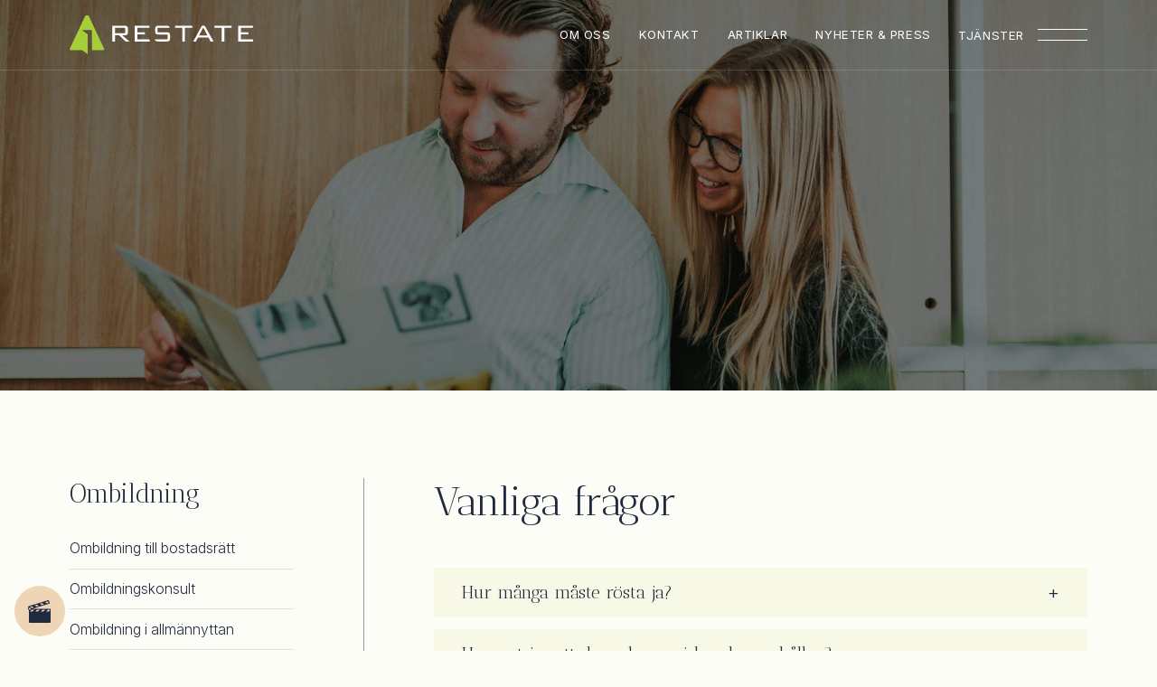

--- FILE ---
content_type: text/html; charset=UTF-8
request_url: https://restate.se/vanliga-fragor/
body_size: 14073
content:
<!doctype html><html lang="sv-SE"><head><meta charset="UTF-8"><meta name="viewport" content="width=device-width,initial-scale=1,shrink-to-fit=no"><link rel="stylesheet" href="https://cdn.jsdelivr.net/gh/orestbida/cookieconsent@v3.0.0/dist/cookieconsent.css"><title>Vanliga frågor om ombildning &#x2d; Få svar här &#x2d; Restate</title><meta name="robots" content="max-snippet:-1,max-image-preview:large,max-video-preview:-1" /><link rel="canonical" href="https://restate.se/vanliga-fragor/" /><meta name="description" content="Inför och under en ombildning kan många frågor dyka upp. Här hittar du svaren på de vanligaste frågorna och annan nyttig information." /><meta property="og:type" content="website" /><meta property="og:locale" content="sv_SE" /><meta property="og:site_name" content="Restate" /><meta property="og:title" content="Vanliga frågor om ombildning &#x2d; Få svar här" /><meta property="og:description" content="Inför och under en ombildning kan många frågor dyka upp. Här hittar du svaren på de vanligaste frågorna och annan nyttig information." /><meta property="og:url" content="https://restate.se/vanliga-fragor/" /><meta property="og:image" content="https://restate.se/wp-content/uploads/3j8a8023-2048x1366.jpg" /><meta property="og:image:width" content="2048" /><meta property="og:image:height" content="1366" /><meta property="og:image:alt" content="Två personer står nära och tittar i en broschyr för restate." /><meta name="twitter:card" content="summary_large_image" /><meta name="twitter:title" content="Vanliga frågor om ombildning &#x2d; Få svar här" /><meta name="twitter:description" content="Inför och under en ombildning kan många frågor dyka upp. Här hittar du svaren på de vanligaste frågorna och annan nyttig information." /><meta name="twitter:image" content="https://restate.se/wp-content/uploads/3j8a8023-2048x1366.jpg" /><meta name="twitter:image:alt" content="Två personer står nära och tittar i en broschyr för restate." /> <script type="application/ld+json">{"@context":"https://schema.org","@graph":[{"@type":"WebSite","@id":"https://restate.se/#/schema/WebSite","url":"https://restate.se/","name":"Restate","description":"Störst i Sverige på ombildning och nyproduktion","inLanguage":"sv-SE","potentialAction":{"@type":"SearchAction","target":{"@type":"EntryPoint","urlTemplate":"https://restate.se/search/{search_term_string}/"},"query-input":"required name=search_term_string"},"publisher":{"@type":"Organization","@id":"https://restate.se/#/schema/Organization","name":"Restate","url":"https://restate.se/"}},{"@type":"WebPage","@id":"https://restate.se/vanliga-fragor/","url":"https://restate.se/vanliga-fragor/","name":"Vanliga frågor om ombildning &#x2d; Få svar här &#x2d; Restate","description":"Inför och under en ombildning kan många frågor dyka upp. Här hittar du svaren på de vanligaste frågorna och annan nyttig information.","inLanguage":"sv-SE","isPartOf":{"@id":"https://restate.se/#/schema/WebSite"},"breadcrumb":{"@type":"BreadcrumbList","@id":"https://restate.se/#/schema/BreadcrumbList","itemListElement":[{"@type":"ListItem","position":1,"item":"https://restate.se/","name":"Restate"},{"@type":"ListItem","position":2,"name":"Vanliga frågor om ombildning &#x2d; Få svar här"}]},"potentialAction":{"@type":"ReadAction","target":"https://restate.se/vanliga-fragor/"}}]}</script> <link rel="alternate" title="oEmbed (JSON)" type="application/json+oembed" href="https://restate.se/wp-json/oembed/1.0/embed?url=https%3A%2F%2Frestate.se%2Fvanliga-fragor%2F" /><link rel="alternate" title="oEmbed (XML)" type="text/xml+oembed" href="https://restate.se/wp-json/oembed/1.0/embed?url=https%3A%2F%2Frestate.se%2Fvanliga-fragor%2F&#038;format=xml" /><style id='wp-img-auto-sizes-contain-inline-css' type='text/css'>img:is([sizes=auto i],[sizes^="auto," i]){contain-intrinsic-size:3000px 1500px}
/*# sourceURL=wp-img-auto-sizes-contain-inline-css */</style><style id='classic-theme-styles-inline-css' type='text/css'>/*! This file is auto-generated */
.wp-block-button__link{color:#fff;background-color:#32373c;border-radius:9999px;box-shadow:none;text-decoration:none;padding:calc(.667em + 2px) calc(1.333em + 2px);font-size:1.125em}.wp-block-file__button{background:#32373c;color:#fff;text-decoration:none}
/*# sourceURL=/wp-includes/css/classic-themes.min.css */</style><link data-optimized="1" rel='stylesheet' id='pb-accordion-blocks-style-css' href='https://restate.se/wp-content/litespeed/css/ebac87cf195100b6cb28272d4a654e58.css?ver=f7fff' type='text/css' media='all' /><link data-optimized="1" rel='stylesheet' id='est8-public-style-css' href='https://restate.se/wp-content/litespeed/css/70bccca6b5419b06771d3363a785ffd8.css?ver=abf04' type='text/css' media='all' /><link data-optimized="1" rel='stylesheet' id='main-css' href='https://restate.se/wp-content/litespeed/css/5b11d28b7b615da2c1695844a3f5cf0a.css?ver=e4eea' type='text/css' media='all' /><link data-optimized="1" rel='stylesheet' id='other-pages-css' href='https://restate.se/wp-content/litespeed/css/a7b9a2853f7b65e67b8b8bdd7cf956b6.css?ver=9b17e' type='text/css' media='all' /> <script type="text/javascript" src="https://restate.se/wp-includes/js/jquery/jquery.min.js?ver=3.7.1" id="jquery-core-js"></script> <script data-optimized="1" type="text/javascript" src="https://restate.se/wp-content/litespeed/js/a9d35f4f7c22469940688c002ce4ff86.js?ver=dec0d" id="jquery-migrate-js"></script> <script type="text/javascript" id="est8-public-js-js-extra">/*  */
var est8 = {"ajaxurl":"https://restate.se/wp-admin/admin-ajax.php","pluginUrl":"https://restate.se/wp-content/plugins/est8","lang":{"save":"Spara","importupdate":"Importera/uppdatera objekt","saveupdateobjtitles":"Spara och uppdatera titlar","deletingobjects":"Raderar objekt, var god v\u00e4nta...","objectsdeleted":"Objekten har raderats!","objectdeleted":"Objektet har raderats","deletingimages":"Raderar bilder, var god v\u00e4nta...","imagesdeleted":"Bilder raderade!","saving":"Sparar, var god v\u00e4nta...","savecomplete":"Sparat!","noimportobjfound":"Inga nya objekt hittades.","importingupdatingobj":"Importerar/uppdaterar objekt...","updatingobjects":"Uppdaterar objekt, var god v\u00e4nta...","updatecomplete":"Uppdatering klar!","initializing":"Initierar...","finishedimportobj":"F\u00e4rdigt! Importerade eller uppdaterade %s objekt.","finishedimportnoobj":"F\u00e4rdigt, inga nya eller \u00e4ndrade objekt hittades.","objecttypes":"Objekttyper","status":"Status","municipality":"Kommun","bidding":"Budgivning","activities":"Aktiviteter","search":"S\u00f6k","searchplaceholder":"T.ex. stad, omr\u00e5de eller gata","nofiltermatches":"Inga objekt matchade dina filter","all":"Alla","viewings":"Visningar","confirmDelete":"Vill du verkligen radera detta?"},"nomatch_showall":"0"};
//# sourceURL=est8-public-js-js-extra
/*  */</script> <script data-optimized="1" type="text/javascript" src="https://restate.se/wp-content/litespeed/js/ce0e735cdd193cc9b387cd40fd2190ac.js?ver=2bbf7" id="est8-public-js-js"></script> <link rel="icon" type="image/png" href="https://restate.se/wp-content/themes/pro-theme/favicon.png" /><link rel="apple-touch-icon" type="image/png" href="https://restate.se/wp-content/themes/pro-theme/favicon.png" />     <script>window.dataLayer = window.dataLayer || [];
    function gtag(){dataLayer.push(arguments);}

    gtag('consent', 'default', {
        'ad_storage': 'denied',
        'ad_user_data': 'denied',
        'ad_personalization': 'denied',
        'analytics_storage': 'denied'
    });</script>  <script>(function(w,d,s,l,i){w[l]=w[l]||[];w[l].push({'gtm.start':
new Date().getTime(),event:'gtm.js'});var f=d.getElementsByTagName(s)[0],
j=d.createElement(s),dl=l!='dataLayer'?'&l='+l:'';j.async=true;j.src=
'https://www.googletagmanager.com/gtm.js?id='+i+dl;f.parentNode.insertBefore(j,f);
})(window,document,'script','dataLayer','GTM-PH274Z7');</script> <link rel="preconnect" href="https://fonts.googleapis.com"><link rel="preconnect" href="https://fonts.gstatic.com" crossorigin><link href="https://fonts.googleapis.com/css2?family=Antic+Didone&family=Inter:wght@300;400;700&display=swap" rel="stylesheet"><style id='wp-block-paragraph-inline-css' type='text/css'>.is-small-text{font-size:.875em}.is-regular-text{font-size:1em}.is-large-text{font-size:2.25em}.is-larger-text{font-size:3em}.has-drop-cap:not(:focus):first-letter{float:left;font-size:8.4em;font-style:normal;font-weight:100;line-height:.68;margin:.05em .1em 0 0;text-transform:uppercase}body.rtl .has-drop-cap:not(:focus):first-letter{float:none;margin-left:.1em}p.has-drop-cap.has-background{overflow:hidden}:root :where(p.has-background){padding:1.25em 2.375em}:where(p.has-text-color:not(.has-link-color)) a{color:inherit}p.has-text-align-left[style*="writing-mode:vertical-lr"],p.has-text-align-right[style*="writing-mode:vertical-rl"]{rotate:180deg}
/*# sourceURL=https://restate.se/wp-includes/blocks/paragraph/style.min.css */</style><style id='global-styles-inline-css' type='text/css'>:root{--wp--preset--aspect-ratio--square: 1;--wp--preset--aspect-ratio--4-3: 4/3;--wp--preset--aspect-ratio--3-4: 3/4;--wp--preset--aspect-ratio--3-2: 3/2;--wp--preset--aspect-ratio--2-3: 2/3;--wp--preset--aspect-ratio--16-9: 16/9;--wp--preset--aspect-ratio--9-16: 9/16;--wp--preset--color--black: #000000;--wp--preset--color--cyan-bluish-gray: #abb8c3;--wp--preset--color--white: #ffffff;--wp--preset--color--pale-pink: #f78da7;--wp--preset--color--vivid-red: #cf2e2e;--wp--preset--color--luminous-vivid-orange: #ff6900;--wp--preset--color--luminous-vivid-amber: #fcb900;--wp--preset--color--light-green-cyan: #7bdcb5;--wp--preset--color--vivid-green-cyan: #00d084;--wp--preset--color--pale-cyan-blue: #8ed1fc;--wp--preset--color--vivid-cyan-blue: #0693e3;--wp--preset--color--vivid-purple: #9b51e0;--wp--preset--gradient--vivid-cyan-blue-to-vivid-purple: linear-gradient(135deg,rgb(6,147,227) 0%,rgb(155,81,224) 100%);--wp--preset--gradient--light-green-cyan-to-vivid-green-cyan: linear-gradient(135deg,rgb(122,220,180) 0%,rgb(0,208,130) 100%);--wp--preset--gradient--luminous-vivid-amber-to-luminous-vivid-orange: linear-gradient(135deg,rgb(252,185,0) 0%,rgb(255,105,0) 100%);--wp--preset--gradient--luminous-vivid-orange-to-vivid-red: linear-gradient(135deg,rgb(255,105,0) 0%,rgb(207,46,46) 100%);--wp--preset--gradient--very-light-gray-to-cyan-bluish-gray: linear-gradient(135deg,rgb(238,238,238) 0%,rgb(169,184,195) 100%);--wp--preset--gradient--cool-to-warm-spectrum: linear-gradient(135deg,rgb(74,234,220) 0%,rgb(151,120,209) 20%,rgb(207,42,186) 40%,rgb(238,44,130) 60%,rgb(251,105,98) 80%,rgb(254,248,76) 100%);--wp--preset--gradient--blush-light-purple: linear-gradient(135deg,rgb(255,206,236) 0%,rgb(152,150,240) 100%);--wp--preset--gradient--blush-bordeaux: linear-gradient(135deg,rgb(254,205,165) 0%,rgb(254,45,45) 50%,rgb(107,0,62) 100%);--wp--preset--gradient--luminous-dusk: linear-gradient(135deg,rgb(255,203,112) 0%,rgb(199,81,192) 50%,rgb(65,88,208) 100%);--wp--preset--gradient--pale-ocean: linear-gradient(135deg,rgb(255,245,203) 0%,rgb(182,227,212) 50%,rgb(51,167,181) 100%);--wp--preset--gradient--electric-grass: linear-gradient(135deg,rgb(202,248,128) 0%,rgb(113,206,126) 100%);--wp--preset--gradient--midnight: linear-gradient(135deg,rgb(2,3,129) 0%,rgb(40,116,252) 100%);--wp--preset--font-size--small: 13px;--wp--preset--font-size--medium: 20px;--wp--preset--font-size--large: 36px;--wp--preset--font-size--x-large: 42px;--wp--preset--spacing--20: 0.44rem;--wp--preset--spacing--30: 0.67rem;--wp--preset--spacing--40: 1rem;--wp--preset--spacing--50: 1.5rem;--wp--preset--spacing--60: 2.25rem;--wp--preset--spacing--70: 3.38rem;--wp--preset--spacing--80: 5.06rem;--wp--preset--shadow--natural: 6px 6px 9px rgba(0, 0, 0, 0.2);--wp--preset--shadow--deep: 12px 12px 50px rgba(0, 0, 0, 0.4);--wp--preset--shadow--sharp: 6px 6px 0px rgba(0, 0, 0, 0.2);--wp--preset--shadow--outlined: 6px 6px 0px -3px rgb(255, 255, 255), 6px 6px rgb(0, 0, 0);--wp--preset--shadow--crisp: 6px 6px 0px rgb(0, 0, 0);}:where(.is-layout-flex){gap: 0.5em;}:where(.is-layout-grid){gap: 0.5em;}body .is-layout-flex{display: flex;}.is-layout-flex{flex-wrap: wrap;align-items: center;}.is-layout-flex > :is(*, div){margin: 0;}body .is-layout-grid{display: grid;}.is-layout-grid > :is(*, div){margin: 0;}:where(.wp-block-columns.is-layout-flex){gap: 2em;}:where(.wp-block-columns.is-layout-grid){gap: 2em;}:where(.wp-block-post-template.is-layout-flex){gap: 1.25em;}:where(.wp-block-post-template.is-layout-grid){gap: 1.25em;}.has-black-color{color: var(--wp--preset--color--black) !important;}.has-cyan-bluish-gray-color{color: var(--wp--preset--color--cyan-bluish-gray) !important;}.has-white-color{color: var(--wp--preset--color--white) !important;}.has-pale-pink-color{color: var(--wp--preset--color--pale-pink) !important;}.has-vivid-red-color{color: var(--wp--preset--color--vivid-red) !important;}.has-luminous-vivid-orange-color{color: var(--wp--preset--color--luminous-vivid-orange) !important;}.has-luminous-vivid-amber-color{color: var(--wp--preset--color--luminous-vivid-amber) !important;}.has-light-green-cyan-color{color: var(--wp--preset--color--light-green-cyan) !important;}.has-vivid-green-cyan-color{color: var(--wp--preset--color--vivid-green-cyan) !important;}.has-pale-cyan-blue-color{color: var(--wp--preset--color--pale-cyan-blue) !important;}.has-vivid-cyan-blue-color{color: var(--wp--preset--color--vivid-cyan-blue) !important;}.has-vivid-purple-color{color: var(--wp--preset--color--vivid-purple) !important;}.has-black-background-color{background-color: var(--wp--preset--color--black) !important;}.has-cyan-bluish-gray-background-color{background-color: var(--wp--preset--color--cyan-bluish-gray) !important;}.has-white-background-color{background-color: var(--wp--preset--color--white) !important;}.has-pale-pink-background-color{background-color: var(--wp--preset--color--pale-pink) !important;}.has-vivid-red-background-color{background-color: var(--wp--preset--color--vivid-red) !important;}.has-luminous-vivid-orange-background-color{background-color: var(--wp--preset--color--luminous-vivid-orange) !important;}.has-luminous-vivid-amber-background-color{background-color: var(--wp--preset--color--luminous-vivid-amber) !important;}.has-light-green-cyan-background-color{background-color: var(--wp--preset--color--light-green-cyan) !important;}.has-vivid-green-cyan-background-color{background-color: var(--wp--preset--color--vivid-green-cyan) !important;}.has-pale-cyan-blue-background-color{background-color: var(--wp--preset--color--pale-cyan-blue) !important;}.has-vivid-cyan-blue-background-color{background-color: var(--wp--preset--color--vivid-cyan-blue) !important;}.has-vivid-purple-background-color{background-color: var(--wp--preset--color--vivid-purple) !important;}.has-black-border-color{border-color: var(--wp--preset--color--black) !important;}.has-cyan-bluish-gray-border-color{border-color: var(--wp--preset--color--cyan-bluish-gray) !important;}.has-white-border-color{border-color: var(--wp--preset--color--white) !important;}.has-pale-pink-border-color{border-color: var(--wp--preset--color--pale-pink) !important;}.has-vivid-red-border-color{border-color: var(--wp--preset--color--vivid-red) !important;}.has-luminous-vivid-orange-border-color{border-color: var(--wp--preset--color--luminous-vivid-orange) !important;}.has-luminous-vivid-amber-border-color{border-color: var(--wp--preset--color--luminous-vivid-amber) !important;}.has-light-green-cyan-border-color{border-color: var(--wp--preset--color--light-green-cyan) !important;}.has-vivid-green-cyan-border-color{border-color: var(--wp--preset--color--vivid-green-cyan) !important;}.has-pale-cyan-blue-border-color{border-color: var(--wp--preset--color--pale-cyan-blue) !important;}.has-vivid-cyan-blue-border-color{border-color: var(--wp--preset--color--vivid-cyan-blue) !important;}.has-vivid-purple-border-color{border-color: var(--wp--preset--color--vivid-purple) !important;}.has-vivid-cyan-blue-to-vivid-purple-gradient-background{background: var(--wp--preset--gradient--vivid-cyan-blue-to-vivid-purple) !important;}.has-light-green-cyan-to-vivid-green-cyan-gradient-background{background: var(--wp--preset--gradient--light-green-cyan-to-vivid-green-cyan) !important;}.has-luminous-vivid-amber-to-luminous-vivid-orange-gradient-background{background: var(--wp--preset--gradient--luminous-vivid-amber-to-luminous-vivid-orange) !important;}.has-luminous-vivid-orange-to-vivid-red-gradient-background{background: var(--wp--preset--gradient--luminous-vivid-orange-to-vivid-red) !important;}.has-very-light-gray-to-cyan-bluish-gray-gradient-background{background: var(--wp--preset--gradient--very-light-gray-to-cyan-bluish-gray) !important;}.has-cool-to-warm-spectrum-gradient-background{background: var(--wp--preset--gradient--cool-to-warm-spectrum) !important;}.has-blush-light-purple-gradient-background{background: var(--wp--preset--gradient--blush-light-purple) !important;}.has-blush-bordeaux-gradient-background{background: var(--wp--preset--gradient--blush-bordeaux) !important;}.has-luminous-dusk-gradient-background{background: var(--wp--preset--gradient--luminous-dusk) !important;}.has-pale-ocean-gradient-background{background: var(--wp--preset--gradient--pale-ocean) !important;}.has-electric-grass-gradient-background{background: var(--wp--preset--gradient--electric-grass) !important;}.has-midnight-gradient-background{background: var(--wp--preset--gradient--midnight) !important;}.has-small-font-size{font-size: var(--wp--preset--font-size--small) !important;}.has-medium-font-size{font-size: var(--wp--preset--font-size--medium) !important;}.has-large-font-size{font-size: var(--wp--preset--font-size--large) !important;}.has-x-large-font-size{font-size: var(--wp--preset--font-size--x-large) !important;}
/*# sourceURL=global-styles-inline-css */</style><link data-optimized="1" rel='stylesheet' id='fluent-form-styles-css' href='https://restate.se/wp-content/litespeed/css/e48e29551559665a388e8f20f8dcedcf.css?ver=40964' type='text/css' media='all' /></head><body class="wp-singular page-template page-template-templates page-template-page-with-sidemenu page-template-templatespage-with-sidemenu-php page page-id-286 wp-theme-pro-theme">
<noscript><iframe src="https://www.googletagmanager.com/ns.html?id=GTM-PH274Z7"
height="0" width="0" style="display:none;visibility:hidden"></iframe></noscript><div id="viewport-overlay" class="viewport-overlay"></div><div class="off-canvas"><div class="off-canvas-content"><div class="grid columns-2 sm-columns-1 align-start row-gap-default column-gap-large">
<span class="overflow-hidden"><div class="off-canvas-spawn-1"><h4 class="color-light">Ombildning</h4><div class="accordion-menu"><ul id="menu-sidomeny-ombildning" class="vertical-list"><li id="menu-item-294" class="menu-item menu-item-type-post_type menu-item-object-page menu-item-294"><a href="https://restate.se/ombildning-till-bostadsratt/">Ombildning till bostadsrätt</a></li><li id="menu-item-2487" class="menu-item menu-item-type-post_type menu-item-object-page menu-item-2487"><a href="https://restate.se/ombildning-till-bostadsratt/ombildningskonsult/">Ombildningskonsult</a></li><li id="menu-item-1361" class="menu-item menu-item-type-post_type menu-item-object-page menu-item-1361"><a href="https://restate.se/ombildning-i-allmannyttan/">Ombildning i allmännyttan</a></li><li id="menu-item-293" class="menu-item menu-item-type-post_type menu-item-object-page menu-item-293"><a href="https://restate.se/ombildning-for-fastighetsagare/">Ombildning för fastighetsägare</a></li><li id="menu-item-1280" class="menu-item menu-item-type-post_type menu-item-object-page menu-item-1280"><a href="https://restate.se/ny-ekonomisk-plan/">Ny ekonomisk plan</a></li><li id="menu-item-2579" class="menu-item menu-item-type-post_type menu-item-object-page menu-item-2579"><a href="https://restate.se/intygsgivning/">Intygsgivning</a></li><li id="menu-item-2381" class="menu-item menu-item-type-post_type menu-item-object-page menu-item-2381"><a href="https://restate.se/anlita-oss-som-stammoordforande/">Anlita stämmoordförande</a></li><li id="menu-item-296" class="menu-item menu-item-type-post_type menu-item-object-page menu-item-296"><a href="https://restate.se/tidigare-ombildningar/">Genomförda ombildningar</a></li><li id="menu-item-297" class="menu-item menu-item-type-post_type menu-item-object-page current-menu-item page_item page-item-286 current_page_item menu-item-297"><a href="https://restate.se/vanliga-fragor/" aria-current="page">Vanliga frågor</a></li><li id="menu-item-295" class="menu-item menu-item-type-post_type menu-item-object-page menu-item-295"><a href="https://restate.se/ordlista/">Ordlista</a></li></ul></div></div>
</span><span class="overflow-hidden"><div class="off-canvas-spawn-1"><h4 class="color-light">Nyproduktion</h4><div class="accordion-menu"><ul id="menu-sidomeny-nyproduktion" class="vertical-list"><li id="menu-item-311" class="menu-item menu-item-type-post_type menu-item-object-page menu-item-311"><a href="https://restate.se/konsultation-vid-nyproduktion/">Konsultation vid nyproduktion</a></li><li id="menu-item-1995" class="menu-item menu-item-type-post_type menu-item-object-page menu-item-1995"><a href="https://restate.se/agarlagenheter/">Ägarlägenhet</a></li><li id="menu-item-2139" class="menu-item menu-item-type-post_type menu-item-object-page menu-item-2139"><a href="https://restate.se/ny-ekonomisk-plan/">Ny ekonomisk plan</a></li><li id="menu-item-2580" class="menu-item menu-item-type-post_type menu-item-object-page menu-item-2580"><a href="https://restate.se/intygsgivning/">Intygsgivning</a></li></ul></div></div>
</span><span class="overflow-hidden"><div class="off-canvas-spawn-1"><h4 class="color-light">Fastighetstransaktioner</h4><div class="accordion-menu"><ul id="menu-sidomeny-fastighetstransaktioner" class="vertical-list"><li id="menu-item-315" class="menu-item menu-item-type-post_type menu-item-object-page menu-item-315"><a href="https://restate.se/fastighetstransaktioner/">Fastighets­transaktioner</a></li><li id="menu-item-316" class="menu-item menu-item-type-post_type menu-item-object-page menu-item-316"><a href="https://restate.se/ombildning-for-fastighetsagare/">Ombildning för fastighetsägare</a></li><li id="menu-item-833" class="menu-item menu-item-type-post_type menu-item-object-page menu-item-833"><a href="https://restate.se/forsaljning-till-bostadsrattsforeningar/">Försäljning till bostadsrättsföreningar</a></li></ul></div></div>
</span><span class="overflow-hidden"><div class="off-canvas-spawn-1"><h4 class="color-light">Fastighetsmäklare</h4><div class="accordion-menu"><ul id="menu-sidomeny-fastighetsmaklare" class="vertical-list"><li id="menu-item-336" class="menu-item menu-item-type-post_type menu-item-object-page menu-item-336"><a href="https://restate.se/fastighetsmaklare/">Fastighetsmäklare</a></li><li id="menu-item-633" class="menu-item menu-item-type-custom menu-item-object-custom menu-item-633"><a href="https://restate.se/objektlista/">Objekt till salu</a></li><li id="menu-item-334" class="menu-item menu-item-type-post_type menu-item-object-page menu-item-334"><a href="https://restate.se/vill-du-salja/">Vill du sälja?</a></li><li id="menu-item-333" class="menu-item menu-item-type-post_type menu-item-object-page menu-item-333"><a href="https://restate.se/vill-du-kopa/">Vill du köpa?</a></li></ul></div></div>
</span><span class="overflow-hidden none md-flex"><div class="off-canvas-spawn-1"><h4 class="color-light">Restate</h4><div class="accordion-menu"><ul id="menu-footer-menu-2" class="vertical-list"><li id="menu-item-662" class="menu-item menu-item-type-post_type menu-item-object-page menu-item-662"><a href="https://restate.se/lediga-tjanster/">Lediga tjänster</a></li><li id="menu-item-495" class="menu-item menu-item-type-post_type menu-item-object-page menu-item-495"><a href="https://restate.se/miljopolicy/">Miljöpolicy</a></li><li id="menu-item-496" class="menu-item menu-item-type-post_type menu-item-object-page menu-item-496"><a href="https://restate.se/personuppgifter/">Personuppgifter</a></li><li id="menu-item-2111" class="menu-item menu-item-type-post_type menu-item-object-page menu-item-2111"><a href="https://restate.se/artiklar/">Artiklar</a></li><li id="menu-item-2112" class="menu-item menu-item-type-post_type menu-item-object-page menu-item-2112"><a href="https://restate.se/nyheter-press/">Nyheter &amp; press</a></li></ul></div></div>
</span></div></div></div><header id="header" class="header"><div class="header-row">
<a href="/" class="logo">
<img src="https://restate.se/wp-content/uploads/logo-white.svg" class="attachment-full size-full" alt="Restate logotyp." decoding="async" />            </a><div class="flex direction-row align-stretch"><div class="main-menu-desktop"><ul id="menu-main-menu" class="horizontal-list"><li id="menu-item-212" class="menu-item menu-item-type-post_type menu-item-object-page menu-item-212"><a href="https://restate.se/om-oss/">Om oss</a></li><li id="menu-item-210" class="menu-item menu-item-type-post_type menu-item-object-page menu-item-210"><a href="https://restate.se/kontakt/">Kontakt</a></li><li id="menu-item-1819" class="menu-item menu-item-type-post_type menu-item-object-page menu-item-1819"><a href="https://restate.se/artiklar/">Artiklar</a></li><li id="menu-item-1842" class="menu-item menu-item-type-post_type menu-item-object-page menu-item-1842"><a href="https://restate.se/nyheter-press/">Nyheter &amp; press</a></li></ul></div><div class="header-buttons">
<button id="hamburger" class="hamburger" type="button"><div class="hamburger-label md-none">Tjänster</div><div class="hamburger-label none md-flex">Meny</div>
<span class="hamburger-inner">
<span class="hamburger-top-bar"></span>
<span class="hamburger-middle-bar"></span>
<span class="hamburger-bottom-bar"></span>
</span>
</button></div></div></div></header><div class="main"><script type="application/ld+json">{
	"@context": "http://schema.org",
	"@graph": [{
			"@context": "https://schema.org",
			"@type": "VideoObject",
			"name": "Vad är en ombildning?",
			"description": "Vi förklarar vad en ombildning är.",
			"thumbnailUrl": [
				"https://restate.se/wp-content/uploads/video-ombildning-1-768x412.jpg"
			],
			"uploadDate": "2023-03-31T08:00:00+08:00",
			"duration": "PT1M11S",
			"embedUrl": "https://player.vimeo.com/video/774725918?h=8a31062fdd&badge=0&autopause=0&player_id=0&app_id=58479"
		},
		{
			"@type": "VideoObject",
			"name": "En ekonomisk plan",
			"description": "En eknomisk plan innehåller en förteckning över alla lägenheter, en budget för driften och beskrivning över hur köpet ska finansieras.",
			"thumbnailUrl": [
				"https://restate.se/wp-content/uploads/video-ombildning-ekonomisk-plan-768x431.jpg"
			],
			"uploadDate": "2023-03-31T08:00:00+08:00",
			"duration": "PT1M19S",
			"embedUrl": "https://player.vimeo.com/video/768559304?h=8a31062fdd&badge=0&autopause=0&player_id=0&app_id=58479"
		},
		{
			"@type": "VideoObject",
			"name": "Köpstämma",
			"description": "En köpstämma hålls för att föreningen ska få köpa fastigheten.",
			"thumbnailUrl": [
				"https://restate.se/wp-content/uploads/video-ombildning-kopstamma-768x430.jpg"
			],
			"uploadDate": "2023-03-31T08:00:00+08:00",
			"duration": "PT1M11S",
			"embedUrl": "https://player.vimeo.com/video/768987746?h=8a31062fdd&badge=0&autopause=0&player_id=0&app_id=58479"
		},
		{
			"@type": "VideoObject",
			"name": "Finansiering",
			"description": "När föreningen ska förvärva fastigheten så finansieras köpet på två sätt.",
			"thumbnailUrl": [
				"https://restate.se/wp-content/uploads/ombildning-4-finansiering-768x431.jpg"
			],
			"uploadDate": "2023-03-31T08:00:00+08:00",
			"duration": "PT1M28S",
			"embedUrl": "https://player.vimeo.com/video/774738718?h=8a31062fdd&badge=0&autopause=0&player_id=0&app_id=58479"
		},
		{
			"@type": "VideoObject",
			"name": "Tillträde",
			"description": "När finansieringen är färdig så är det äntlingen dags för tillträde",
			"thumbnailUrl": [
				"https://restate.se/wp-content/uploads/ombildning-5-tilltrade-768x431.jpg"
			],
			"uploadDate": "2023-03-31T08:00:00+08:00",
			"duration": "PT1M54S",
			"embedUrl": "https://player.vimeo.com/video/774742354?h=8a31062fdd&badge=0&autopause=0&player_id=0&app_id=58479"
		}
	]
}</script> <section class="section-wrapper background-image-absolute viewport-min-height-2  object-position-0-25">
<img width="2560" height="1707" src="https://restate.se/wp-content/uploads/3j8a8023.jpg" class="brightness-70pr wp-post-image" alt="Två personer står nära och tittar i en broschyr för restate." decoding="async" fetchpriority="high" srcset="https://restate.se/wp-content/uploads/3j8a8023.jpg 2560w, https://restate.se/wp-content/uploads/3j8a8023-512x341.jpg 512w, https://restate.se/wp-content/uploads/3j8a8023-1024x683.jpg 1024w, https://restate.se/wp-content/uploads/3j8a8023-256x171.jpg 256w, https://restate.se/wp-content/uploads/3j8a8023-768x512.jpg 768w, https://restate.se/wp-content/uploads/3j8a8023-1536x1024.jpg 1536w, https://restate.se/wp-content/uploads/3j8a8023-2048x1366.jpg 2048w, https://restate.se/wp-content/uploads/3j8a8023-384x256.jpg 384w" sizes="(max-width: 2560px) 100vw, 2560px" /><div class="section-content page-width-default"></div></section><section class="section-wrapper last-section-margin-bottom"><div class="section-with-sidemenu-wrap section-content page-width-wide"><div class="sidemenu-wrap"><div class="sidemenu"><h3>Ombildning</h3><div class="sidebar-menu"><ul id="menu-sidomeny-ombildning-1" class="vertical-list stretch-li-content"><li class="menu-item menu-item-type-post_type menu-item-object-page menu-item-294"><a href="https://restate.se/ombildning-till-bostadsratt/">Ombildning till bostadsrätt</a></li><li class="menu-item menu-item-type-post_type menu-item-object-page menu-item-2487"><a href="https://restate.se/ombildning-till-bostadsratt/ombildningskonsult/">Ombildningskonsult</a></li><li class="menu-item menu-item-type-post_type menu-item-object-page menu-item-1361"><a href="https://restate.se/ombildning-i-allmannyttan/">Ombildning i allmännyttan</a></li><li class="menu-item menu-item-type-post_type menu-item-object-page menu-item-293"><a href="https://restate.se/ombildning-for-fastighetsagare/">Ombildning för fastighetsägare</a></li><li class="menu-item menu-item-type-post_type menu-item-object-page menu-item-1280"><a href="https://restate.se/ny-ekonomisk-plan/">Ny ekonomisk plan</a></li><li class="menu-item menu-item-type-post_type menu-item-object-page menu-item-2579"><a href="https://restate.se/intygsgivning/">Intygsgivning</a></li><li class="menu-item menu-item-type-post_type menu-item-object-page menu-item-2381"><a href="https://restate.se/anlita-oss-som-stammoordforande/">Anlita stämmoordförande</a></li><li class="menu-item menu-item-type-post_type menu-item-object-page menu-item-296"><a href="https://restate.se/tidigare-ombildningar/">Genomförda ombildningar</a></li><li class="menu-item menu-item-type-post_type menu-item-object-page current-menu-item page_item page-item-286 current_page_item menu-item-297"><a href="https://restate.se/vanliga-fragor/" aria-current="page">Vanliga frågor</a></li><li class="menu-item menu-item-type-post_type menu-item-object-page menu-item-295"><a href="https://restate.se/ordlista/">Ordlista</a></li></ul></div></div></div><div class="section-with-sidemenu-content section-content page-width-narrow"><h1>Vanliga frågor</h1><div><div class="wp-block-pb-accordion-item c-accordion__item js-accordion-item no-js" data-initially-open="false" data-click-to-close="true" data-auto-close="true" data-scroll="false" data-scroll-offset="0"><h2 id="at-2860" class="c-accordion__title js-accordion-controller" role="button">Hur många måste rösta ja?</h2><div id="ac-2860" class="c-accordion__content"><p>2/3 av hyresgästerna måste rösta ja för att föreningen ska få köpa fastigheten.</p></div></div><div class="wp-block-pb-accordion-item c-accordion__item js-accordion-item no-js" data-initially-open="false" data-click-to-close="true" data-auto-close="true" data-scroll="false" data-scroll-offset="0"><h2 id="at-2861" class="c-accordion__title js-accordion-controller" role="button">Hur vet jag att den ekonomiska planen håller?</h2><div id="ac-2861" class="c-accordion__content"><p>Kalkylerna i den ekonomiska planen granskas av två oberoende intygsgivare, certifierade av Boverket. Intygsgivarnas uppgift är att kontrollera faktauppgifter i planen och bedöma att planen är ekonomiskt hållbar.</p></div></div><div class="wp-block-pb-accordion-item c-accordion__item js-accordion-item no-js" data-initially-open="false" data-click-to-close="true" data-auto-close="true" data-scroll="false" data-scroll-offset="0"><h2 id="at-2862" class="c-accordion__title js-accordion-controller" role="button">Om jag röstar ja, har jag köpt min lägenhet då?</h2><div id="ac-2862" class="c-accordion__content"><p>Att rösta ja för ombildning till bostadsrätt innebär inte att du förbundit dig att köpa din lägenhet. Du röstar för att föreningen ska köpa fastigheten, du skaffar dig en möjlighet att köpa din lägenhet. Själva köpet av din lägenhet genomförs först när du betalar den.</p></div></div><div class="wp-block-pb-accordion-item c-accordion__item js-accordion-item no-js" data-initially-open="false" data-click-to-close="true" data-auto-close="true" data-scroll="false" data-scroll-offset="0"><h2 id="at-2863" class="c-accordion__title js-accordion-controller" role="button">Kan föreningen gå i konkurs?</h2><div id="ac-2863" class="c-accordion__content"><p>För att en förening ska gå i konkurs krävs att flertalet av de boende slutar att betala sina avgifter och överger sina lägenheter. Skulle så ske har föreningen inga intäkter att betala sina räkningar för och måste då gå i konkurs. Det är osannolikt och väldigt ovanligt att detta sker.</p></div></div><div class="wp-block-pb-accordion-item c-accordion__item js-accordion-item no-js" data-initially-open="false" data-click-to-close="true" data-auto-close="true" data-scroll="false" data-scroll-offset="0"><h2 id="at-2864" class="c-accordion__title js-accordion-controller" role="button">Får jag låna hela beloppet?</h2><div id="ac-2864" class="c-accordion__content"><p>Ja, eftersom du får köpa lägenheten väsentligt under marknadspris får du normalt låna till hela beloppet.</p></div></div><div class="wp-block-pb-accordion-item c-accordion__item js-accordion-item no-js" data-initially-open="false" data-click-to-close="true" data-auto-close="true" data-scroll="false" data-scroll-offset="0"><h2 id="at-2865" class="c-accordion__title js-accordion-controller" role="button">Vad är amortering?</h2><div id="ac-2865" class="c-accordion__content"><p>Amortering är ett sparande och betyder att man betalar av på sitt lån till banken.</p></div></div><div class="wp-block-pb-accordion-item c-accordion__item js-accordion-item no-js" data-initially-open="false" data-click-to-close="true" data-auto-close="true" data-scroll="false" data-scroll-offset="0"><h2 id="at-2866" class="c-accordion__title js-accordion-controller" role="button">Måste jag amortera?</h2><div id="ac-2866" class="c-accordion__content"><p>Om du lånar mer än 50 procent av lägenhetens marknadsvärde måste du amortera 1 procent av hela lånebeloppet. Lånar du mer än 70 procent måste du amortera 2 procent.</p></div></div><div class="wp-block-pb-accordion-item c-accordion__item js-accordion-item no-js" data-initially-open="false" data-click-to-close="true" data-auto-close="true" data-scroll="false" data-scroll-offset="0"><h2 id="at-2867" class="c-accordion__title js-accordion-controller" role="button">Jag har bostadstillägg, kan jag få det om jag köper?</h2><div id="ac-2867" class="c-accordion__content"><p>Det kan påverkas. Ring gärna din handläggare på Försäkringskassan för ytterligare information.</p></div></div><div class="wp-block-pb-accordion-item c-accordion__item js-accordion-item no-js" data-initially-open="false" data-click-to-close="true" data-auto-close="true" data-scroll="false" data-scroll-offset="0"><h2 id="at-2868" class="c-accordion__title js-accordion-controller" role="button">Kan jag dela mitt ägande med någon annan?</h2><div id="ac-2868" class="c-accordion__content"><p>Grundregeln är att lägenheten upplåts på kontraktsinnehavaren, men oftast kan du fördela ägandet som du vill. De flesta föreningar brukar ha som regel att den som står på kontraktet ska äga minst 10 procent av lägenheten. Det är föreningens styrelse som bestämmer detta.</p></div></div><div class="wp-block-pb-accordion-item c-accordion__item js-accordion-item no-js" data-initially-open="false" data-click-to-close="true" data-auto-close="true" data-scroll="false" data-scroll-offset="0"><h2 id="at-2869" class="c-accordion__title js-accordion-controller" role="button">Blir det verkligen långsiktigt billigare att bo i en bostadsrätt?</h2><div id="ac-2869" class="c-accordion__content"><p>Ja, i de flesta fall. Bostadsrätt bygger på självkostnadsprincipen d.v.s. du betalar vad det kostar att bo, ingen fastighetsvärd tar ut vinst på ditt boende.</p></div></div><div class="wp-block-pb-accordion-item c-accordion__item js-accordion-item no-js" data-initially-open="false" data-click-to-close="true" data-auto-close="true" data-scroll="false" data-scroll-offset="0"><h2 id="at-28610" class="c-accordion__title js-accordion-controller" role="button">Går det att få skattejämkning som pensionär?</h2><div id="ac-28610" class="c-accordion__content"><p>Ja, så länge du betalar skatt kan du få skattejämkning. Du beställer blankett för skattejämkning hos skattemyndigheten eller hämtar den på <a href="https://www.skatteverket.se/" data-type="URL" data-id="https://www.skatteverket.se/" target="_blank" rel="noreferrer noopener">www.skatteverket.se</a></p></div></div><div class="wp-block-pb-accordion-item c-accordion__item js-accordion-item no-js" data-initially-open="false" data-click-to-close="true" data-auto-close="true" data-scroll="false" data-scroll-offset="0"><h2 id="at-28611" class="c-accordion__title js-accordion-controller" role="button">Är det sant att rörlig ränta är billigare?</h2><div id="ac-28611" class="c-accordion__content"><p>Ja, oftast är den rörliga räntan lägre än den fasta. Räntan är dock svårare att budgetera eftersom den rörliga räntan rör sig efter marknaden. Vill man veta kostnaden för 1–5 år framåt kan räntan bindas och blir då densamma varje månad under perioden. Prata med din bank om detta.</p></div></div><div class="wp-block-pb-accordion-item c-accordion__item js-accordion-item no-js" data-initially-open="false" data-click-to-close="true" data-auto-close="true" data-scroll="false" data-scroll-offset="0"><h2 id="at-28612" class="c-accordion__title js-accordion-controller" role="button">När kan jag sälja?</h2><div id="ac-28612" class="c-accordion__content"><p>Direkt efter att du köpt din lägenhet om du vill.</p></div></div><div class="wp-block-pb-accordion-item c-accordion__item js-accordion-item no-js" data-initially-open="false" data-click-to-close="true" data-auto-close="true" data-scroll="false" data-scroll-offset="0"><h2 id="at-28613" class="c-accordion__title js-accordion-controller" role="button">Kan jag bo kvar som hyresgäst efter ombildningen?</h2><div id="ac-28613" class="c-accordion__content"><p>Ja, vill du inte köpa din lägenhet kan du bo kvar som hyresgäst. Bostadsrättsföreningen blir då din nya hyresvärd. Dina rättigheter och skyldigheter regleras precis som tidigare i hyreslagstiftningen. Föreningen är oftast en bättre fastighetsägare eftersom den är mer motiverad att skapa en bra boendemiljö.</p></div></div><div class="wp-block-pb-accordion-item c-accordion__item js-accordion-item no-js" data-initially-open="false" data-click-to-close="true" data-auto-close="true" data-scroll="false" data-scroll-offset="0"><h2 id="at-28614" class="c-accordion__title js-accordion-controller" role="button">Kan föreningen höja min hyra när de köpt husen?</h2><div id="ac-28614" class="c-accordion__content"><p>Nej, föreningen följer samma förhandlingsregler som andra hyresvärdar. Detta är reglerat i lag. Förhandlingen sker med Hyresgästföreningen.</p></div></div> <script type="application/ld+json">{
      "@context": "https://schema.org",
      "@type": "FAQPage",
      "mainEntity": [{
        "@type": "Question",
        "name": "Hur många måste rösta ja?",
        "acceptedAnswer": {
          "@type": "Answer",
          "text": "2/3 av hyresgästerna måste rösta ja för att föreningen ska få köpa fastigheten."
        }
      }, {
        "@type": "Question",
        "name": "Hur vet jag att den ekonomiska planen håller?",
        "acceptedAnswer": {
          "@type": "Answer",
          "text": "Kalkylerna i den ekonomiska planen granskas av två oberoende intygsgivare, certifierade av Boverket. Intygsgivarnas uppgift är att kontrollera faktauppgifter i planen och bedöma att planen är ekonomiskt hållbar."
        }
      }, {
        "@type": "Question",
        "name": "Om jag röstar ja, har jag köpt min lägenhet då?",
        "acceptedAnswer": {
          "@type": "Answer",
          "text": "Att rösta ja för ombildning till bostadsrätt innebär inte att du förbundit dig att köpa din lägenhet. Du röstar för att föreningen ska köpa fastigheten, du skaffar dig en möjlighet att köpa din lägenhet. Själva köpet av din lägenhet genomförs först när du betalar den."
        }
      }, {
        "@type": "Question",
        "name": "Kan föreningen gå i konkurs?",
        "acceptedAnswer": {
          "@type": "Answer",
          "text": "För att en förening ska gå i konkurs krävs att flertalet av de boende slutar att betala sina avgifter och överger sina lägenheter. Skulle så ske har föreningen inga intäkter att betala sina räkningar för och måste då gå i konkurs. Det är osannolikt och väldigt ovanligt att detta sker."
        }
      }, {
        "@type": "Question",
        "name": "Får jag låna hela beloppet?",
        "acceptedAnswer": {
          "@type": "Answer",
          "text":"Ja, eftersom du får köpa lägenheten väsentligt under marknadspris får du normalt låna till hela beloppet."}
        }, {
        "@type": "Question",
        "name": "Vad är amortering?",
        "acceptedAnswer": {
          "@type": "Answer",
          "text":"Amortering är ett sparande och betyder att man betalar av på sitt lån till banken."}
        }, {
        "@type": "Question",
        "name": "Måste jag amortera?",
        "acceptedAnswer": {
          "@type": "Answer",
          "text":"Om du lånar mer än 50 procent av lägenhetens marknadsvärde måste du amortera 1 procent av hela lånebeloppet. Lånar du mer än 70 procent måste du amortera 2 procent."}
        }, {
        "@type": "Question",
        "name": "Jag har bostadstillägg, kan jag få det om jag köper?",
        "acceptedAnswer": {
          "@type": "Answer",
          "text":"Det kan påverkas. Ring gärna din handläggare på Försäkringskassan för ytterligare information."}
        }, {
        "@type": "Question",
        "name": "Kan jag dela mitt ägande med någon annan?",
        "acceptedAnswer": {
          "@type": "Answer",
          "text":"Grundregeln är att lägenheten upplåts på kontraktsinnehavaren, men oftast kan du fördela ägandet som du vill. De flesta föreningar brukar ha som regel att den som står på kontraktet ska äga minst 10 procent av lägenheten. Det är föreningens styrelse som bestämmer detta."}
        }, {
        "@type": "Question",
        "name": "Blir det verkligen långsiktigt billigare att bo i en bostadsrätt?",
        "acceptedAnswer": {
          "@type": "Answer",
          "text":"Ja, i de flesta fall. Bostadsrätt bygger på självkostnadsprincipen d.v.s. du betalar vad det kostar att bo, ingen fastighetsvärd tar ut vinst på ditt boende."}
        }, {
        "@type": "Question",
        "name": "Går det att få skattejämkning som pensionär?",
        "acceptedAnswer": {
          "@type": "Answer",
          "text":"Ja, så länge du betalar skatt kan du få skattejämkning. Du beställer blankett för skattejämkning hos skattemyndigheten eller hämtar den på www.skatteverket.se"}
        }, {
        "@type": "Question",
        "name": "Är det sant att rörlig ränta är billigare?",
        "acceptedAnswer": {
          "@type": "Answer",
          "text":"Ja, oftast är den rörliga räntan lägre än den fasta. Räntan är dock svårare att budgetera eftersom den rörliga räntan rör sig efter marknaden. Vill man veta kostnaden för 1–5 år framåt kan räntan bindas och blir då densamma varje månad under perioden. Prata med din bank om detta."}
    }, {
        "@type": "Question",
        "name": "När kan jag sälja?",
        "acceptedAnswer": {
          "@type": "Answer",
          "text":"Direkt efter att du köpt din lägenhet om du vill."}
    }, {
        "@type": "Question",
        "name": "Kan jag bo kvar som hyresgäst efter ombildningen?",
        "acceptedAnswer": {
          "@type": "Answer",
          "text":"Ja, vill du inte köpa din lägenhet kan du bo kvar som hyresgäst. Bostadsrättsföreningen blir då din nya hyresvärd. Dina rättigheter och skyldigheter regleras precis som tidigare i hyreslagstiftningen. Föreningen är oftast en bättre fastighetsägare eftersom den är mer motiverad att skapa en bra boendemiljö."}
    }, {
        "@type": "Question",
        "name": "Kan föreningen höja min hyra när de köpt husen?",
        "acceptedAnswer": {
          "@type": "Answer",
          "text":"Nej, föreningen följer samma förhandlingsregler som andra hyresvärdar. Detta är reglerat i lag. Förhandlingen sker med Hyresgästföreningen."}
    }]
    }</script> </div></div></div></section></div><footer id="footer"><div class="relative background-secondary inverted"><div class="footer-shape"></div><div class="footer-shape-1"></div><section id="footer-cta" class="footer-cta section-wrapper viewport-min-height-2 sm-flex sm-align-center"><div class="section-content page-width-wide sm-margin-top-5"><div class="max-width-11 md-max-width-10"><h2 class="with-line huge text-width-1">Vi pratar mer än gärna med dig</h2><div class="margin-top-7"><p>
Fyll i dina kontaktuppgifter så ser vi fram emot att återkomma till dig så snart vi kan.</p></div><div class="margin-top-3"><div class='fluentform ff-default fluentform_wrapper_3 ffs_default_wrap'><form data-form_id="3" id="fluentform_3" class="frm-fluent-form fluent_form_3 ff-el-form-top ff_form_instance_3_1 ff-form-loading ffs_default" data-form_instance="ff_form_instance_3_1" method="POST" ><fieldset  style="border: none!important;margin: 0!important;padding: 0!important;background-color: transparent!important;box-shadow: none!important;outline: none!important; min-inline-size: 100%;"><legend class="ff_screen_reader_title" style="display: block; margin: 0!important;padding: 0!important;height: 0!important;text-indent: -999999px;width: 0!important;overflow:hidden;">Kontaktformulär</legend><div
style="display: none!important; position: absolute!important; transform: translateX(1000%)!important;"
class="ff-el-group ff-hpsf-container"
><div class="ff-el-input--label asterisk-right">
<label for="ff_3_item_sf" aria-label="Subscribe">
Subscribe                </label></div><div class="ff-el-input--content">
<input type="text"
name="item_3__fluent_sf"
class="ff-el-form-control"
id="ff_3_item_sf"
/></div></div>
<input type='hidden' name='__fluent_form_embded_post_id' value='286' /><input type="hidden" id="_fluentform_3_fluentformnonce" name="_fluentform_3_fluentformnonce" value="6ca1f25826" /><input type="hidden" name="_wp_http_referer" value="/vanliga-fragor/" /><div data-name="ff_cn_id_1"  class='ff-t-container ff-column-container ff_columns_total_2 '><div class='ff-t-cell ff-t-column-1' style='flex-basis: 50%;'><div class='ff-el-group ff-el-form-hide_label'><div class="ff-el-input--label ff-el-is-required asterisk-right"><label for='ff_3_input_text' id='label_ff_3_input_text' aria-label="Namn">Namn</label></div><div class='ff-el-input--content'><input type="text" name="input_text" class="ff-el-form-control" placeholder="Namn" data-name="input_text" id="ff_3_input_text"  aria-invalid="false" aria-required=true></div></div></div><div class='ff-t-cell ff-t-column-2' style='flex-basis: 50%;'><div class='ff-el-group ff-el-form-hide_label'><div class="ff-el-input--label ff-el-is-required asterisk-right"><label for='ff_3_input_text_1' id='label_ff_3_input_text_1' aria-label="Telefon">Telefon</label></div><div class='ff-el-input--content'><input type="text" name="input_text_1" class="ff-el-form-control" placeholder="Telefon" data-name="input_text_1" id="ff_3_input_text_1"  aria-invalid="false" aria-required=true></div></div></div></div><div data-name="ff_cn_id_2"  class='ff-t-container ff-column-container ff_columns_total_2 '><div class='ff-t-cell ff-t-column-1' style='flex-basis: 50%;'><div class='ff-el-group ff-el-form-hide_label'><div class="ff-el-input--label asterisk-right"><label for='ff_3_email' id='label_ff_3_email' aria-label="E-post">E-post</label></div><div class='ff-el-input--content'><input type="email" name="email" id="ff_3_email" class="ff-el-form-control" placeholder="E-post" data-name="email"  aria-invalid="false" aria-required=false></div></div></div><div class='ff-t-cell ff-t-column-2' style='flex-basis: 50%;'><div class='ff-el-group ff-text-left ff_submit_btn_wrapper ff_submit_btn_wrapper_custom'><button class="ff-btn ff-btn-submit ff-btn-md button width-100pr ff_btn_no_style" type="submit" name="custom_submit_button-3_1" data-name="custom_submit_button-3_1"  aria-label="Skicka">Skicka</button></div></div></div></fieldset></form><div id='fluentform_3_errors' class='ff-errors-in-stack ff_form_instance_3_1 ff-form-loading_errors ff_form_instance_3_1_errors'></div></div> <script type="text/javascript">window.fluent_form_ff_form_instance_3_1 = {"id":"3","settings":{"layout":{"labelPlacement":"top","helpMessagePlacement":"with_label","errorMessagePlacement":"inline","asteriskPlacement":"asterisk-right"},"restrictions":{"denyEmptySubmission":{"enabled":false}}},"form_instance":"ff_form_instance_3_1","form_id_selector":"fluentform_3","rules":{"input_text":{"required":{"value":true,"message":"Detta f\u00e4lt \u00e4r obligatoriskt"}},"input_text_1":{"required":{"value":true,"message":"Detta f\u00e4lt \u00e4r obligatoriskt"}},"email":{"required":{"value":false,"message":"This field is required"},"email":{"value":true,"message":"Detta f\u00e4lt m\u00e5ste inneh\u00e5lla en giltig e-postadress"}}},"debounce_time":300};</script> </div></div></div></section><section class="footer-section-border section-wrapper padding-top-0 padding-bottom-0"><div class="section-content page-width-wide"><div class="footer-section-border-top"></div></div></section><section class="section-wrapper footer-content-wrapper"><div class="section-content page-width-wide"><div class="footer-columns no-text-decoration"><div class="flex direction-column justify-space-between"><div class="footer-link"><h4 class="color-tertiary">Information</h4><div class="menu-footer-menu-1-container"><ul id="menu-footer-menu-1" class="vertical-list list-spacing-2"><li id="menu-item-1907" class="menu-item menu-item-type-post_type menu-item-object-post menu-item-1907"><a href="https://restate.se/att-ombilda-en-hyresratt-till-bostadsratt/">Att ombilda en hyresrätt till bostadsrätt</a></li><li id="menu-item-1908" class="menu-item menu-item-type-post_type menu-item-object-post menu-item-1908"><a href="https://restate.se/forandringar-i-bostadsrattslagen/">Förändringar i Bostadsrättslagen</a></li><li id="menu-item-1909" class="menu-item menu-item-type-post_type menu-item-object-post menu-item-1909"><a href="https://restate.se/kopa-bostad-utan-kontantinsats/">Köpa bostad utan kontantinsats</a></li><li id="menu-item-1910" class="menu-item menu-item-type-post_type menu-item-object-post menu-item-1910"><a href="https://restate.se/skatt-och-deklaration-vid-forsaljning-av-bostadsratt-eller-villa/">Vinstskatt och deklaration vid försäljning av bostad</a></li><li id="menu-item-2578" class="menu-item menu-item-type-post_type menu-item-object-page menu-item-2578"><a href="https://restate.se/intygsgivning/">Anlita oss för intygsgivning</a></li></ul></div></div>
<a href="/" class="max-width-07 md-none"><img src="https://restate.se/wp-content/uploads/logo-white.svg" class="attachment-full size-full" alt="Restate logotyp." decoding="async" loading="lazy" /></a></div><div class="footer-link"><h4 class="color-tertiary">Restate</h4><div class="menu-footer-menu-2-container"><ul id="menu-footer-menu-3" class="vertical-list list-spacing-2"><li class="menu-item menu-item-type-post_type menu-item-object-page menu-item-662"><a href="https://restate.se/lediga-tjanster/">Lediga tjänster</a></li><li class="menu-item menu-item-type-post_type menu-item-object-page menu-item-495"><a href="https://restate.se/miljopolicy/">Miljöpolicy</a></li><li class="menu-item menu-item-type-post_type menu-item-object-page menu-item-496"><a href="https://restate.se/personuppgifter/">Personuppgifter</a></li><li class="menu-item menu-item-type-post_type menu-item-object-page menu-item-2111"><a href="https://restate.se/artiklar/">Artiklar</a></li><li class="menu-item menu-item-type-post_type menu-item-object-page menu-item-2112"><a href="https://restate.se/nyheter-press/">Nyheter &amp; press</a></li></ul></div>                        <a href="javascript:void(0);" data-cc="show-preferencesModal">Cookieinställningar</a></div><div><div class="grid columns-2 align-start sm-columns-1 column-gap-large"><div><h4 class="color-tertiary">Stockholm</h4><div class="font-size-small footer-link"><p><p>Restate<br />
Sveavägen 24-26<br />
111 57 Stockholm</p><p>08-402 10 00<br />
<a href="mailto:info@restate.se">info@restate.se</a></p></p></div></div><div><h4 class="color-tertiary">Malmö</h4><div class="font-size-small footer-link"><p><p>Svensk Borätt<br />
Norbergsgatan 19<br />
214 50 Malmö</p><p>040-611 99 60<br />
<a href="mailto:info@svenskboratt.se">info@svenskboratt.se</a></p><p>&nbsp;</p></p></div></div><div><h4 class="color-tertiary">Umeå</h4><div class="font-size-small footer-link"><p><p>Restate<br />
090-13 26 95<br />
<a href="mailto:info@restate.se">info@restate.se</a></p></p></div></div><div><h4 class="color-tertiary">Halmstad</h4><div class="font-size-small footer-link"><p><p>Restate<br />
08-402 10 00<br />
<a href="mailto:info@restate.se">info@restate.se</a></p></p></div></div><div class="flex column-gap-tiny row-gap-tiny margin-top-6">
<a href="https://www.linkedin.com/company/restate-bjurfors-isaksson-brolin-ab/" class="with-icon-only" target="_blank">
<svg xmlns="http://www.w3.org/2000/svg" x="0px" y="0px"
width="50" height="50"
viewBox="0 0 50 50">    <path d="M 8 3.0097656 C 4.53 3.0097656 2.0097656 5.0892187 2.0097656 7.9492188 C 2.0097656 10.819219 4.59 12.990234 8 12.990234 C 11.47 12.990234 13.990234 10.870625 13.990234 7.890625 C 13.830234 5.020625 11.36 3.0097656 8 3.0097656 z M 3 15 C 2.45 15 2 15.45 2 16 L 2 45 C 2 45.55 2.45 46 3 46 L 13 46 C 13.55 46 14 45.55 14 45 L 14 16 C 14 15.45 13.55 15 13 15 L 3 15 z M 18 15 C 17.45 15 17 15.45 17 16 L 17 45 C 17 45.55 17.45 46 18 46 L 27 46 C 27.552 46 28 45.552 28 45 L 28 30 L 28 29.75 L 28 29.5 C 28 27.13 29.820625 25.199531 32.140625 25.019531 C 32.260625 24.999531 32.38 25 32.5 25 C 32.62 25 32.739375 24.999531 32.859375 25.019531 C 35.179375 25.199531 37 27.13 37 29.5 L 37 45 C 37 45.552 37.448 46 38 46 L 47 46 C 47.55 46 48 45.55 48 45 L 48 28 C 48 21.53 44.529063 15 36.789062 15 C 33.269062 15 30.61 16.360234 29 17.490234 L 29 16 C 29 15.45 28.55 15 28 15 L 18 15 z"></path></svg>
</a></div></div></div></div></section><section class="section-wrapper padding-bottom-3 padding-top-0 background-secondary"><div class="section-content page-width-wide"><div class="footer-created footer-link font-size-extra-small light-link flex direction-row justify-end sm-direction-column sm-justify-center z-index-1 color-white-alpha-2"><div class=" font-size-extrsmall margin-right-1">© 2026 Restate AB <span class="sm-none">|</span></div><div>Skapad med <span class="color-white-alpha-2">&hearts;</span> av: <a href="https://webbson.se" rel="nofollow" target="_blank"> Webbson AB</a></div></div></div></section></div></footer><button class="fixed-clapperboard modal-trigger fill-black" data-modal-id="vad-ar-en-ombildning"><svg xmlns="http://www.w3.org/2000/svg"  viewBox="0 0 50 50" width="25px" height="25px"><path d="M 44.34375 0.03125 C 44.210938 0.0429688 44.101563 0.0546875 43.96875 0.09375 L 19.71875 7.53125 L 17.1875 8.3125 L 13.9375 9.3125 L 1.90625 13 C 1.394531 13.15625 0.96875 13.527344 0.71875 14 C 0.46875 14.472656 0.40625 14.988281 0.5625 15.5 L 0.875 16.53125 C 0.339844 17.210938 0 18.066406 0 19 C 0 20.476563 0.804688 21.746094 2 22.4375 L 2 48 C 2 49.101563 2.898438 50 4 50 L 48 50 C 49.101563 50 50 49.101563 50 48 L 50 20 C 50 19.449219 49.554688 19 49 19 L 9.625 19 L 47.28125 7.4375 C 47.535156 7.359375 47.71875 7.203125 47.84375 6.96875 C 47.96875 6.734375 48.015625 6.441406 47.9375 6.1875 L 47.625 5.25 L 46.46875 1.40625 C 46.183594 0.484375 45.269531 -0.0585938 44.34375 0.03125 Z M 42.4375 2.65625 L 45.1875 4.125 L 45.71875 5.8125 L 42.375 6.875 L 42.3125 6.875 L 37.3125 4.25 L 37.375 4.21875 Z M 30.625 6.34375 L 35.5625 8.96875 L 30.84375 10.40625 L 30.8125 10.40625 L 25.84375 7.75 Z M 19.46875 9.84375 L 24.34375 12.40625 L 19.34375 13.9375 L 14.375 11.28125 Z M 7.96875 13.25 L 12.96875 15.90625 L 7.875 17.4375 L 7.625 17.3125 C 6.988281 15.945313 5.605469 15 4 15 C 3.796875 15 3.601563 15.035156 3.40625 15.0625 L 2.90625 14.8125 Z M 4 17 C 5.101563 17 6 17.898438 6 19 C 6 20.101563 5.101563 21 4 21 C 2.898438 21 2 20.101563 2 19 C 2 18.417969 2.257813 17.898438 2.65625 17.53125 C 2.886719 17.320313 3.160156 17.148438 3.46875 17.0625 C 3.511719 17.050781 3.554688 17.046875 3.59375 17.03125 C 3.722656 17.003906 3.863281 17 4 17 Z M 8.40625 21 L 13.59375 21 L 9.59375 25 L 4.40625 25 Z M 20.40625 21 L 25.59375 21 L 21.59375 25 L 16.40625 25 Z M 32.40625 21 L 37.59375 21 L 33.59375 25 L 28.40625 25 Z M 44.40625 21 L 48 21 L 48 23 L 46 25 L 40.40625 25 Z"/></svg></button><div id="vad-ar-en-ombildning" class="modal" data-modal-autoplay-video="vimeo"><div class="modal-overlay"></div><div class="modal-box background-white padding-default"><div class="modal-content"><div class="responsive-video-embed"><iframe data-src="https://player.vimeo.com/video/774725918?h=8a31062fdd&amp;badge=0&amp;autopause=0&amp;player_id=0&amp;app_id=58479&dnt=1" frameborder="0" allow="autoplay; fullscreen; picture-in-picture" allowfullscreen="" style="position:absolute;top:0;left:0;width:100%;height:100%;"></iframe></div>
<button class="enable-sound-button">🔊 Aktivera ljud</button></div>
<a class="close-icon modal-close" href="javascript:;">&#10005;</a></div></div> <script type="module" src="https://restate.se/wp-content/themes/pro-theme/js/cookieconsent-config.js"></script> <script src="https://cdnjs.cloudflare.com/ajax/libs/gsap/3.10.4/gsap.min.js"></script> <script src="https://cdnjs.cloudflare.com/ajax/libs/gsap/3.10.4/ScrollTrigger.min.js"></script> <script type="speculationrules">{"prefetch":[{"source":"document","where":{"and":[{"href_matches":"/*"},{"not":{"href_matches":["/wp-*.php","/wp-admin/*","/wp-content/uploads/*","/wp-content/*","/wp-content/plugins/*","/wp-content/themes/pro-theme/*","/*\\?(.+)"]}},{"not":{"selector_matches":"a[rel~=\"nofollow\"]"}},{"not":{"selector_matches":".no-prefetch, .no-prefetch a"}}]},"eagerness":"conservative"}]}</script> <script data-optimized="1" type="text/javascript" src="https://restate.se/wp-content/litespeed/js/91d84f367d57d351e8f4575a66c72745.js?ver=767e3" id="pb-accordion-blocks-frontend-script-js"></script> <script data-optimized="1" type="text/javascript" src="https://restate.se/wp-content/litespeed/js/3756d4f263c76758f978ca962ae351a0.js?ver=85dff" id="main-js"></script> <script type="text/javascript" id="fluent-form-submission-js-extra">/*  */
var fluentFormVars = {"ajaxUrl":"https://restate.se/wp-admin/admin-ajax.php","forms":[],"step_text":"Step %activeStep% of %totalStep% - %stepTitle%","is_rtl":"","date_i18n":{"previousMonth":"Previous Month","nextMonth":"Next Month","months":{"shorthand":["Jan","Feb","Mar","Apr","May","Jun","Jul","Aug","Sep","Oct","Nov","Dec"],"longhand":["January","February","March","April","May","June","July","August","September","October","November","December"]},"weekdays":{"longhand":["Sunday","Monday","Tuesday","Wednesday","Thursday","Friday","Saturday"],"shorthand":["Sun","Mon","Tue","Wed","Thu","Fri","Sat"]},"daysInMonth":[31,28,31,30,31,30,31,31,30,31,30,31],"rangeSeparator":" to ","weekAbbreviation":"Wk","scrollTitle":"Scroll to increment","toggleTitle":"Click to toggle","amPM":["AM","PM"],"yearAriaLabel":"Year","firstDayOfWeek":1},"pro_version":"6.1.8","fluentform_version":"6.1.12","force_init":"","stepAnimationDuration":"350","upload_completed_txt":"100% Completed","upload_start_txt":"0% Completed","uploading_txt":"Uploading","choice_js_vars":{"noResultsText":"No results found","loadingText":"Loading...","noChoicesText":"No choices to choose from","itemSelectText":"Press to select","maxItemTextSingular":"Only %%maxItemCount%% option can be added","maxItemTextPlural":"Only %%maxItemCount%% options can be added"},"input_mask_vars":{"clearIfNotMatch":false},"nonce":"b6c9ef0c53","form_id":"3","step_change_focus":"1","has_cleantalk":"","pro_payment_script_compatible":"1"};
//# sourceURL=fluent-form-submission-js-extra
/*  */</script> <script data-optimized="1" type="text/javascript" src="https://restate.se/wp-content/litespeed/js/dba92933d822b23fc52a490a728a3619.js?ver=cf047" id="fluent-form-submission-js"></script> </body></html>
<!-- Page optimized by LiteSpeed Cache @2026-01-14 18:13:38 -->

<!-- Page cached by LiteSpeed Cache 7.7 on 2026-01-14 18:13:38 -->

--- FILE ---
content_type: text/css
request_url: https://restate.se/wp-content/litespeed/css/70bccca6b5419b06771d3363a785ffd8.css?ver=abf04
body_size: 3780
content:
body.fancybox-active{overflow:auto}.est8-cf:after{content:"";display:table;clear:both}.est8-clear{clear:both}.est8-wrapper{margin:0 auto;max-width:1300px;width:95%}@media (max-width:1000px){.est8-wrapper{width:90%}}.est8-wrapper.est8-wide{max-width:none}.est8-responsive-iframe{position:relative;overflow:hidden;width:100%;padding:0}.est8-responsive-iframe iframe{position:absolute;top:0;left:0;bottom:0;right:0;width:100%;height:100%}.est8-responsive-video video{width:100%;height:auto;margin:0 auto;display:block}.est8-hidden{display:none}.est8-tooltip-box{position:absolute;background:#22283e;color:#fff;padding:7px 15px;z-index:100;top:50%;left:50%;font-size:13px;border-radius:5px;max-width:400px}.est8-label{font-size:11px;text-transform:uppercase;font-weight:600}.est8-value{font-size:18px;font-weight:400}.est8-statuses,.est8-viewinglabel{position:absolute;z-index:2;top:0;left:50%;color:#fff;transform:translate(-50%,-100%);text-transform:uppercase;font-size:14px;font-weight:600}.est8-statuses .est8-status,.est8-viewinglabel .est8-status{background:#22283e;padding:13px 20px;margin-right:1px;line-height:1;float:left;white-space:nowrap;text-align:center}.est8-button{display:inline-block;padding:14px 20px;color:#fff!important;background:#22283e;border-radius:50px;text-align:center;font-size:13px;line-height:1;text-transform:uppercase;box-shadow:0 0 20px rgb(34 40 62 / .35);transition:all 200ms;border:1px solid #22283e}@media (max-width:1000px){.est8-button{padding:11px 17px;font-size:12px}}@media (max-width:750px){.est8-button{padding:10px 15px;font-size:11px}}.est8-button.est8-small{font-size:11px;padding:10px 15px}@media (max-width:1000px){.est8-button.est8-small{padding:10px 15px;font-size:10px}}.est8-button.est8-xsmall{font-size:10px;padding:8px 10px}@media (max-width:1000px){.est8-button.est8-xsmall{padding:8px 10px;font-size:9px}}.est8-button.est8-alt{background:#b2cb1f;color:#22283e!important;border-color:#b2cb1f;box-shadow:none}.est8-button.est8-alt2{background:#fff0;border:1px solid #22283e;color:#22283e!important;background:#fff;box-shadow:none}.est8-button.est8-alt3{background:#fff0;border:1px solid #b2cb1f;color:#22283e!important;box-shadow:none}.est8-button:hover{background:rgb(34 40 62 / .8);border-color:rgb(34 40 62 / .8);color:#fff!important;box-shadow:0 0 20px rgb(34 40 62 / .35)}.est8_object-template-default h2,.est8_object-template-default h3,.est8_object-template-default h4{margin:0;padding:0}.est8_object-template-default p{margin:0 0 1.5rem 0}.est8_object-template-default .est8-primary-column{width:60%;float:left}@media (max-width:1000px){.est8_object-template-default .est8-primary-column{width:100%;float:none}}.est8_object-template-default .est8-secondary-column{width:33%;float:right}@media (max-width:1000px){.est8_object-template-default .est8-secondary-column{width:100%;float:none;padding-top:40px}}.est8_object-template-default ul,.est8_object-template-default ol{list-style-type:none;margin:0;padding:0}.est8_object-template-default figure{margin:0}.est8_object-template-default .est8-inline-modal{width:90%;max-width:700px;min-width:350px;box-shadow:0 0 40px rgb(0 0 0 / .05)}.est8_object-template-default .est8-inline-modal h2,.est8_object-template-default .est8-inline-modal h3{text-align:center}.est8_object-template-default .est8-inline-modal h2{font-size:32px}.est8_object-template-default .est8-inline-modal form{margin-top:25px}.est8_object-template-default .est8-inline-modal form .est8-input{padding:15px 0}.est8_object-template-default .est8-inline-modal form .est8-input label{display:block}.est8_object-template-default .est8-inline-modal form .est8-input.est8-submit{padding-bottom:0}.est8_object-template-default .est8-inline-modal form .est8-input .est8-label{display:block;margin-bottom:5px}.est8_object-template-default .est8-inline-modal form .est8-input .est8-label.est8-mandatory:after{content:" *"}.est8_object-template-default .est8-inline-modal form .est8-input.est8-col{float:left;width:48%}.est8_object-template-default .est8-inline-modal form .est8-input.est8-col:nth-child(2n+2){float:right}.est8_object-template-default .est8-inline-modal form .est8-input input[type="text"],.est8_object-template-default .est8-inline-modal form .est8-input textarea{width:100%;box-sizing:border-box;border:1px solid #e4e4e4;border-radius:5px;padding:15px 20px}.est8_object-template-default .est8-inline-modal form .est8-input input[type="text"]:focus,.est8_object-template-default .est8-inline-modal form .est8-input input[type="text"]:active,.est8_object-template-default .est8-inline-modal form .est8-input textarea:focus,.est8_object-template-default .est8-inline-modal form .est8-input textarea:active{border-color:#22283e;outline:none}.est8_object-template-default .est8-inline-modal form .est8-input.est8-input-err input[type="text"],.est8_object-template-default .est8-inline-modal form .est8-input.est8-input-err textarea{border-color:#ab3240}.est8_object-template-default .est8-inline-modal form .est8-input.est8-input-err.est8-checkbox-input{color:#ab3240}.est8_object-template-default .est8-inline-modal form .est8-input textarea{height:150px}.est8_object-template-default .est8-inline-modal form .est8-form-messages{position:relative}.est8_object-template-default .est8-inline-modal form .est8-form-messages .est8-message{display:none}.est8_object-template-default .est8-inline-modal form .est8-form-messages .est8-message.est8-beforesend{font-style:italic;margin:20px 0 0 0}.est8_object-template-default .est8-inline-modal form .est8-form-messages .est8-message.est8-aftersend{position:absolute;top:50%;left:50%;transform:translate(-50%,-50%);text-align:center;width:100%}.est8_object-template-default .est8-tooltip{position:relative;cursor:help;padding-right:5px}.est8_object-template-default .est8-tooltip:after{content:"?";display:inline-block;width:18px;height:18px;line-height:18px;font-weight:600;color:#22283e;background:#fff;font-size:12px;text-align:center;border-radius:100px;border:1px solid #22283e;position:absolute;top:1px;right:-18px}.est8_object-template-default .est8-map{height:75vh}.est8_object-template-default .est8-spacer{margin-top:100px}@media (max-width:750px){.est8_object-template-default .est8-spacer{margin-top:50px}}.est8_object-template-default .est8-section-header{margin-top:70px;padding-top:80px;border-bottom:5px solid #f1f1f1;padding-bottom:30px;margin-bottom:30px}@media (max-width:750px){.est8_object-template-default .est8-section-header{margin-top:34px;padding-top:40px}}.est8_object-template-default .est8-section-header h2{font-weight:600;text-transform:uppercase;font-size:20px}@media (min-width:1000px){.est8_object-template-default .est8-section-header h2{display:inline-block}}@media (min-width:1000px){.est8_object-template-default .est8-section-header .est8-button{float:right;margin:0 0 0 5px}}.est8_object-template-default .est8-section-header .est8-imagelist-type{border-right:1px solid #e4e4e4;padding-right:25px;margin-right:20px;float:right}@media (max-width:1000px){.est8_object-template-default .est8-section-header .est8-imagelist-type{border-right:0;padding-right:0;margin-right:0;float:none;clear:both;margin-top:10px;text-align:left}}.est8_object-template-default .est8-section-header .est8-imagelist-type span{display:inline-block;margin:5px 10px 0 0;text-transform:uppercase}@media (max-width:750px){.est8_object-template-default .est8-section-header .est8-imagelist-type span{display:none}}.est8_object-template-default .est8-brokers .est8-button{float:right}.est8_object-template-default .est8-brokers .est8-broker{margin-bottom:20px;padding:20px;background:#fff;box-shadow:0 0 40px rgb(0 0 0 / .1)}.est8_object-template-default .est8-brokers .est8-broker .est8-button{float:none;width:100%;margin-top:20px}.est8_object-template-default .est8-brokers .est8-broker .est8-button:last-child{margin-top:10px}.est8_object-template-default .est8-brokers .est8-value{margin-bottom:10px;font-size:15px}.est8_object-template-default .est8-brokers h3{font-size:12px;text-transform:uppercase}.est8_object-template-default .est8-brokers h4{font-size:20px;margin-bottom:15px}.est8_object-template-default .est8-brokers .est8-broker-title{margin-top:-15px;display:block;margin-bottom:15px;font-size:13px}.est8_object-template-default .est8-brokers img{float:left;width:27%;height:auto;margin-right:5%;max-width:150px}.est8_object-template-default .est8-brokers .est8-broker-details{float:left;width:67%}.est8_object-template-default .est8-brokers .est8-broker-details .est8-value:last-child{margin-bottom:0}.est8_object-template-default .est8-media-wrapper{margin:0 auto}@media (orientation:landscape){.est8_object-template-default .est8-media-wrapper .est8-iframe-video-wrapper{max-width:75vw;margin:0 auto}.est8_object-template-default .est8-media-wrapper .est8-iframe-video-wrapper.est8-format-square{max-width:40vw}.est8_object-template-default .est8-media-wrapper .est8-iframe-video-wrapper.est8-format-portrait{max-width:25vw}}.est8_object-template-default .est8-more-images-button-wrapper{margin-top:30px;text-align:center}.est8_object-template-default .est8-imagelist-wrapper{overflow:hidden;padding:5px;transition:all 500ms;position:relative}.est8_object-template-default .est8-imagelist-wrapper .est8-imagelist{list-style-type:none;padding:0;line-height:0;overflow:hidden}.est8_object-template-default .est8-imagelist-wrapper .est8-imagelist li,.est8_object-template-default .est8-imagelist-wrapper .est8-imagelist .est8-grid-width{width:33.33%}.est8_object-template-default .est8-imagelist-wrapper .est8-imagelist .est8-media-collapsed{display:none}.est8_object-template-default .est8-imagelist-wrapper .est8-imagelist li{margin:0;width:33.33%}@media (max-width:1000px){.est8_object-template-default .est8-imagelist-wrapper .est8-imagelist li{float:left;position:relative}}@media (max-width:750px){.est8_object-template-default .est8-imagelist-wrapper .est8-imagelist li{width:50%}}.est8_object-template-default .est8-imagelist-wrapper .est8-imagelist:not(.est8-list) .est8-media-wrapper.est8-media-type-other{display:none}.est8_object-template-default .est8-imagelist-wrapper .est8-imagelist:not(.est8-list) .est8-media-collapsed{display:block;position:relative;overflow:hidden}.est8_object-template-default .est8-imagelist-wrapper .est8-imagelist:not(.est8-list) .est8-media-collapsed .est8-collapsed-image{overflow:hidden}.est8_object-template-default .est8-imagelist-wrapper .est8-imagelist:not(.est8-list) .est8-media-collapsed .est8-collapsed-image img{filter:blur(4px)}.est8_object-template-default .est8-imagelist-wrapper .est8-imagelist:not(.est8-list) .est8-media-collapsed .est8-overlay{position:absolute;z-index:2;top:5px;left:5px;right:5px;bottom:5px;color:#fff;background:rgb(34 40 62 / .8)}.est8_object-template-default .est8-imagelist-wrapper .est8-imagelist:not(.est8-list) .est8-media-collapsed .est8-overlay .est8-overlay-text{position:absolute;top:50%;left:0;right:0;text-align:center;transform:translateY(-50%);font-size:28px;font-weight:600;line-height:1.1}.est8_object-template-default .est8-imagelist-wrapper .est8-imagelist:not(.est8-list) .est8-media-collapsed .est8-overlay .est8-overlay-text span{font-size:15px;display:block;text-transform:uppercase}@media screen and (max-width:750px){.est8_object-template-default .est8-imagelist-wrapper .est8-imagelist:not(.est8-list) .est8-media-collapsed .est8-overlay .est8-overlay-text{font-size:22px}.est8_object-template-default .est8-imagelist-wrapper .est8-imagelist:not(.est8-list) .est8-media-collapsed .est8-overlay .est8-overlay-text span{font-size:14px}}.est8_object-template-default .est8-imagelist-wrapper .est8-imagelist:not(.est8-list) .est8-media-wrapper figcaption{display:none}.est8_object-template-default .est8-imagelist-wrapper .est8-imagelist:not(.est8-list) .est8-iframe-video-wrapper.est8-format-portrait{max-width:none}@media (min-width:1000px){.est8_object-template-default .est8-imagelist-wrapper .est8-imagelist:not(.est8-list).est8-many li:first-child{width:66.66%}}@media (max-width:1000px){.est8_object-template-default .est8-imagelist-wrapper .est8-imagelist.est8-few li{width:100%}}.est8_object-template-default .est8-imagelist-wrapper .est8-imagelist a,.est8_object-template-default .est8-imagelist-wrapper .est8-imagelist .est8-media-wrapper,.est8_object-template-default .est8-imagelist-wrapper .est8-imagelist .est8-media-collapsed{padding:5px;display:block;transition:all 200ms}.est8_object-template-default .est8-imagelist-wrapper .est8-imagelist a.est8-hidden,.est8_object-template-default .est8-imagelist-wrapper .est8-imagelist .est8-media-wrapper.est8-hidden,.est8_object-template-default .est8-imagelist-wrapper .est8-imagelist .est8-media-collapsed.est8-hidden{display:none}.est8_object-template-default .est8-imagelist-wrapper .est8-imagelist img{width:100%;height:auto}.est8_object-template-default .est8-imagelist-wrapper .est8-imagelist a:hover{opacity:.8;display:block}.est8_object-template-default .est8-imagelist-wrapper .est8-imagelist figcaption{position:absolute;z-index:2;bottom:5px;right:5px;left:5px;padding:10px 0;font-size:14px;color:#fff;background:rgb(34 40 62 / .8);display:block;line-height:1;text-align:center}@media (max-width:750px){.est8_object-template-default .est8-imagelist-wrapper .est8-imagelist figcaption{font-size:12px}}.est8_object-template-default .est8-imagelist-wrapper .est8-imagelist.est8-list{max-width:1300px;margin:0 auto}.est8_object-template-default .est8-imagelist-wrapper .est8-imagelist.est8-list .est8-media-collapsed{display:none!important}.est8_object-template-default .est8-imagelist-wrapper .est8-imagelist.est8-list li{margin:0;position:relative;width:100%}.est8_object-template-default .est8-imagelist-wrapper .est8-imagelist.est8-list img{width:auto;height:auto;max-height:90vh;display:block;margin:0 auto}.est8_object-template-default .est8-imagelist-wrapper .est8-imagelist.est8-list figcaption{text-align:center;font-style:italic;position:static;z-index:auto;bottom:auto;left:auto;right:auto;top:auto;margin-bottom:30px;background:#fff0;color:inherit}.est8_object-template-default .est8-imagelist-wrapper.est8-closed{max-width:1300px;margin:0 auto;padding:0}.est8_object-template-default .est8-imagelist-wrapper.est8-closed .est8-imagelist-fade{position:absolute;z-index:5;bottom:0;left:0;right:0;height:75px;background:linear-gradient(0deg,white 0%,#fff0 100%)}@media (max-width:750px){.est8_object-template-default .est8-imagelist-wrapper.est8-closed .est8-imagelist-fade{height:35px}}.est8_object-template-default .est8-groups h3{margin-bottom:15px}.est8_object-template-default .est8-groups .est8-facttabs{border-bottom:1px solid #e4e4e4;margin:0 auto 40px auto;max-width:1100px;text-align:center}.est8_object-template-default .est8-groups .est8-facttabs a{display:inline-block;padding:15px 20px;font-size:15px;text-transform:uppercase}@media (max-width:750px){.est8_object-template-default .est8-groups .est8-facttabs a{padding:12px 0}}.est8_object-template-default .est8-groups .est8-facttabs li{display:inline-block;margin-bottom:-5px}@media (max-width:750px){.est8_object-template-default .est8-groups .est8-facttabs li{display:block;text-align:left}}.est8_object-template-default .est8-groups .est8-facttabs li.current{border-bottom:5px solid #22283e}.est8_object-template-default .est8-groups .est8-facttabs li.current a{font-weight:600}.est8_object-template-default .est8-groups.est8-js .est8-group{margin:0 auto;max-width:1000px}.est8_object-template-default .est8-groups.est8-nojs .est8-group{float:left;width:47%;margin-bottom:30px}.est8_object-template-default .est8-groups.est8-nojs .est8-group:nth-child(2),.est8_object-template-default .est8-groups.est8-nojs .est8-group:nth-child(5),.est8_object-template-default .est8-groups.est8-nojs .est8-group:nth-child(7){float:right}.est8_object-template-default .est8-groups.est8-nojs .est8-group h3{margin-bottom:20px}.est8_object-template-default .est8-groups .est8-clear{padding-top:40px;margin-bottom:40px;border-bottom:1px solid #e4e4e4}.est8_object-template-default .est8-summary{position:relative}.est8_object-template-default .est8-summary h1{margin:0;border-bottom:0 solid #f1f1f1;padding-bottom:15px;line-height:1;font-size:26px;text-align:center;color:#000}@media (max-width:750px){.est8_object-template-default .est8-summary h1{font-size:22px}}.est8_object-template-default .est8-summary .est8-column{width:33.33%;float:left;margin-top:15px}@media (max-width:750px){.est8_object-template-default .est8-summary .est8-column{width:50%}}@media (max-width:500px){.est8_object-template-default .est8-summary .est8-column{width:100%}}.est8_object-template-default .est8-summary .est8-summary-content{width:90%;max-width:1000px;box-shadow:0 0 40px rgb(0 0 0 / .1);margin:-85px auto 85px auto}@media (max-width:750px){.est8_object-template-default .est8-summary .est8-summary-content{margin-bottom:40px}}.est8_object-template-default .est8-summary .est8-summary-details{background:#fff;padding:30px}.est8_object-template-default .est8-summary .est8-bids-viewings{background:#22283e;position:relative;color:#fff;padding:15px 30px}.est8_object-template-default .est8-summary .est8-bids-viewings .est8-value::first-letter,.est8_object-template-default .est8-summary .est8-bids-viewings .est8-value-text::first-letter{text-transform:uppercase}.est8_object-template-default .est8-summary .est8-bids-viewings .est8-value-text{float:left}@media (max-width:750px){.est8_object-template-default .est8-summary .est8-bids-viewings .est8-value-text{float:none}}@media (min-width:1000px){.est8_object-template-default .est8-summary .est8-bids-viewings .est8-bid-list{position:absolute;top:0;left:0;right:0;z-index:10;background:#22283e}}@media (max-width:1000px){.est8_object-template-default .est8-summary .est8-bids-viewings .est8-bid-list{margin:15px -30px -15px -30px;border-top:1px solid rgb(255 255 255 / .3)}}.est8_object-template-default .est8-summary .est8-bids-viewings .est8-bid-list .est8-label span{color:rgb(255 255 255 / .8);font-weight:400;float:right;display:inline-block}.est8_object-template-default .est8-summary .est8-bids-viewings .est8-bid-list li{padding:15px 30px;border-bottom:1px solid rgb(255 255 255 / .3)}.est8_object-template-default .est8-summary .est8-bids-viewings .est8-bid-list li:last-child{border-bottom:0}@media (min-width:1000px){.est8_object-template-default .est8-summary .est8-bids-viewings.est8-hasboth{width:50%;float:left;box-sizing:border-box}.est8_object-template-default .est8-summary .est8-bids-viewings.est8-hasboth.est8-bids{border-right:1px solid rgb(255 255 255 / .3)}.est8_object-template-default .est8-summary .est8-bids-viewings.est8-hasboth.est8-bids .est8-bid-list{border-right:1px solid rgb(255 255 255 / .3);right:-1px}}@media (max-width:1000px){.est8_object-template-default .est8-summary .est8-bids-viewings.est8-hasboth.est8-bids{border-bottom:1px solid rgb(255 255 255 / .3)}}.est8_object-template-default .est8-summary .est8-bids-viewings .est8-button{background:#fff0;border:1px solid #fff;display:inline-block;color:#fff;box-shadow:none}.est8_object-template-default .est8-summary .est8-bids-viewings .est8-button.est8-xsmall{padding-top:6px;padding-bottom:6px;margin-left:10px;float:left;margin-top:1px}@media (max-width:750px){.est8_object-template-default .est8-summary .est8-bids-viewings .est8-button.est8-xsmall{margin-left:0}}@media (min-width:750px){.est8_object-template-default .est8-summary .est8-bids-viewings .est8-showmore-mobile-wrapper{display:none}}.est8_object-template-default .est8-summary .est8-bids-viewings .est8-showmore{padding:11px 15px;font-size:12px;position:absolute;right:30px;top:15px;z-index:15;display:block}@media (max-width:750px){.est8_object-template-default .est8-summary .est8-bids-viewings .est8-showmore{position:relative;right:auto;top:auto;z-index:1;margin-top:15px}.est8_object-template-default .est8-summary .est8-bids-viewings .est8-showmore.est8-showmore-mobile{margin-top:0}}@media (min-width:1000px){.est8_object-template-default .est8-summary .est8-bids-viewings .est8-showmore.est8-showallbids.est8-open{top:33px;padding:4px 15px}}.est8_object-template-default .est8-sales-description h2{font-size:1.8em;margin-bottom:20px}.est8_object-template-default .est8-sales-description .est8-sales-lead p{font-size:1.2em}.est8_object-template-default .est8-sales-description .est8-button{margin:10px 7px 0 0}.est8_object-template-default .est8-cover-image{position:relative;height:100vh;background-size:cover;background-repeat:no-repeat;background-position:center center;transition:height 200ms;background-color:#e4e4e4}@media (min-width:1000px){.est8_object-template-default .est8-cover-image{background-attachment:fixed}}@media (orientation:portrait){.est8_object-template-default .est8-cover-image{height:50vh!important}}.est8_object-template-default .est8-cover-image .est8-video-background video{position:absolute;top:0;left:0;width:100%;height:100%;object-fit:cover}.est8_object-template-default .est8-cover-image .est8-iframe-background{background:#fff;position:absolute;top:0;right:0;bottom:0;left:0;overflow:hidden}.est8_object-template-default .est8-cover-image .est8-iframe-foreground,.est8_object-template-default .est8-cover-image .est8-iframe-background iframe{position:absolute;top:0;left:0;width:100%;height:100%;pointer-events:none;overflow:hidden}@media (min-aspect-ratio:1.7777777778){.est8_object-template-default .est8-cover-image .est8-iframe-foreground{height:300%;top:-100%}}@media (max-aspect-ratio:1.7777777778){.est8_object-template-default .est8-cover-image .est8-iframe-foreground{width:300%;left:-100%}}@media (max-width:1000px){.est8_object-template-default .est8-cover-image .est8-iframe-background,.est8_object-template-default .est8-cover-image .est8-iframe-foreground{display:none}}.est8_object-template-default .est8-list-type1 .est8-label{font-weight:600;font-size:12px}@media (min-width:750px){.est8_object-template-default .est8-list-type1 .est8-label{position:absolute;top:18px;left:0;width:220px}}.est8_object-template-default .est8-list-type1 .est8-value{display:block;font-size:14px;line-height:1.8}@media (min-width:750px){.est8_object-template-default .est8-list-type1 .est8-value{padding-left:230px}}.est8_object-template-default .est8-list-type1 li{padding:15px 0;border-top:1px solid #f1f1f1;position:relative}.est8_object-template-default .est8-list-type1 li p{margin:0}.est8_object-template-default .est8-list-type1 h4,.est8_object-template-default .est8-list-type1 h3{margin:0}.est8_object-template-default .est8-list-type1 h4.margin-top,.est8_object-template-default .est8-list-type1 h3.margin-top{margin-top:20px}.est8_object-template-default .est8-list-project-objects{min-width:700px}.est8_object-template-default .est8-list-project-objects .est8-column{float:left}.est8_object-template-default .est8-list-project-objects .est8-button{margin:-10px}.est8_object-template-default .est8-list-project-objects .est8-list-headers{font-weight:600}.est8_object-template-default .est8-list-project-objects .est8-column1{width:15%}.est8_object-template-default .est8-list-project-objects .est8-column2{width:15%}.est8_object-template-default .est8-list-project-objects .est8-column3{width:20%}.est8_object-template-default .est8-list-project-objects .est8-column4{width:20%}.est8_object-template-default .est8-list-project-objects .est8-column5{width:15%}.est8_object-template-default .est8-list-project-objects .est8-column6{width:15%}.est8-horizontal-scroll{overflow:auto;width:100%}.est8-horizontal-scroll-info{display:none;font-style:italic;margin-top:10px}@media (max-width:750px){.est8-horizontal-scroll-info{display:block}}.est8-filter-wrapper{max-width:1300px;margin:0 auto;position:relative;min-height:80px;margin-bottom:15px;border-bottom:5px solid rgb(0 0 0 / .05)}.est8-filter-wrapper .est8-filters{position:absolute;z-index:10;top:0;left:0;right:0}@media (max-width:750px){.est8-filter-wrapper .est8-filters{position:relative;z-index:auto;top:auto;left:auto;right:auto}}.est8-filter-wrapper .est8-filters.est8-numfilters-1 .est8-filter-group{width:100%}.est8-filter-wrapper .est8-filters.est8-numfilters-2 .est8-filter-group{width:48%}.est8-filter-wrapper .est8-filters.est8-numfilters-3 .est8-filter-group{width:31.33%}.est8-filter-wrapper .est8-filters.est8-numfilters-4 .est8-filter-group{width:23%}.est8-filter-wrapper .est8-filters.est8-numfilters-5 .est8-filter-group{width:18%}.est8-filter-wrapper .est8-filters .est8-filter-group{float:left;margin-right:2%;padding:10px 20px;border:1px solid rgb(0 0 0 / .1);position:relative;border-radius:5px;max-width:250px;background:#fff}.est8-filter-wrapper .est8-filters .est8-filter-group.est8-search-filter-group{float:right;margin-right:0;margin-left:2%}.est8-filter-wrapper .est8-filters .est8-filter-group.est8-search-filter-group input{border:0;padding:0;font-size:15px;background-color:#fff0;width:100%}.est8-filter-wrapper .est8-filters .est8-filter-group:not(.est8-search-filter-group):after{content:"↓";font-size:24px;position:absolute;top:13px;right:20px}@media (max-width:750px){.est8-filter-wrapper .est8-filters .est8-filter-group{float:none!important;width:auto!important;max-width:none!important;margin:0 0 10px 0!important}}.est8-filter-wrapper .est8-filters .est8-filter-group:last-child{margin-right:0}.est8-filter-wrapper .est8-filters .est8-filter-group .est8-filter-selected{font-size:15px}.est8-filter-wrapper .est8-filters .est8-filter-group .est8-filter-options{display:none;font-size:13px;padding-top:15px;margin-top:15px;border-top:3px solid rgb(0 0 0 / .1)}.est8-filter-wrapper .est8-filters .est8-filter-group .est8-filter-options .est8-option{display:block;padding:5px 0}.est8-filter-wrapper .est8-filters .est8-filter-group .est8-filter-options .est8-option.est8-selected{font-weight:600}.est8-filter-wrapper .est8-filters .est8-filter-group:hover{box-shadow:0 0 25px rgb(0 0 0 / .1)}.est8-filter-wrapper .est8-filters .est8-button{margin:0 5px 5px 0}.est8-objectlist{list-style-type:none;padding:0;margin:40px 0;display:grid;grid-gap:40px;width:100%;grid-template-columns:repeat(3,1fr)}@media (max-width:1000px){.est8-objectlist{grid-template-columns:repeat(2,1fr)}}@media (max-width:750px){.est8-objectlist{grid-template-columns:repeat(1,1fr)}}.est8-objectlist figure{margin:0}.est8-objectlist li{transition:all 300ms}.est8-objectlist li:hover a{color:#000}.est8-objectlist li a{color:#666;transition:all 400ms}.est8-objectlist:not(.est8-objectlist-styletype2) h2{margin:0 0 5px 0;padding:0;font-size:18px;color:#000}.est8-objectlist:not(.est8-objectlist-styletype2) li{background:#fff;box-shadow:0 0 40px rgb(0 0 0 / .1)}.est8-objectlist:not(.est8-objectlist-styletype2) li:hover{box-shadow:0 0 40px rgb(0 0 0 / .2)}.est8-objectlist:not(.est8-objectlist-styletype2) li .est8-label{font-size:10px}.est8-objectlist:not(.est8-objectlist-styletype2) li .est8-value{font-size:16px}.est8-objectlist:not(.est8-objectlist-styletype2) .est8-details{padding:30px}@media (max-width:1000px){.est8-objectlist:not(.est8-objectlist-styletype2) .est8-details{padding:20px}}@media (max-width:750px){.est8-objectlist:not(.est8-objectlist-styletype2) .est8-details{padding:15px}}.est8-objectlist:not(.est8-objectlist-styletype2) .est8-detail{float:left;width:50%}.est8-objectlist:not(.est8-objectlist-styletype2) .est8-detail.est8-full{float:none;width:auto}.est8-objectlist:not(.est8-objectlist-styletype2) .est8-detail:nth-child(1),.est8-objectlist:not(.est8-objectlist-styletype2) .est8-detail:nth-child(2){margin-bottom:15px}.est8-objectlist:not(.est8-objectlist-styletype2) .est8-object-type{margin:0 0 15px 0;border-bottom:1px solid #f1f1f1;padding-bottom:15px;font-size:14px;font-style:italic}.est8-objectlist:not(.est8-objectlist-styletype2) .est8-col .est8-detail:first-child{margin-bottom:15px}.est8-objectlist.est8-objectlist-styletype2 li{margin-bottom:2%}.est8-objectlist.est8-objectlist-styletype2 h2{margin:15px 0 5px 0;font-size:17px}.est8-objectlist.est8-objectlist-styletype2 .est8-detail{float:left;clear:left}.est8-objectlist.est8-objectlist-styletype2 .est8-value{font-size:14px}.est8-objectlist.est8-objectlist-styletype2 .est8-detail:nth-child(2n+2){text-align:right;float:right;clear:right}.est8-objectlist.est8-objectlist-styletype2 .est8-objecttype-detail .est8-value{font-weight:600}.est8-objectlist.est8-objectlist-styletype2 .est8-label{display:none}.est8-objectlist .est8-col{width:50%;float:left}.est8-objectlist .est8-detail span{display:block;font-weight:600}.est8-objectlist .est8-detail p{margin:0;padding:0;font-size:18px}.est8-objectlist img{display:block;width:100%;height:auto}.est8-objectlist .button{display:block;border:1px solid #e4e4e4;padding:16px;text-align:center;font-size:13px;text-transform:uppercase;line-height:1}.est8-objectlist .est8-cover-image{position:relative;overflow:hidden}.est8-objectlist .est8-cover-image-background{position:absolute;background-size:cover;background-repeat:no-repeat;background-position:center center;background-color:#e4e4e4;top:0;left:0;right:0;bottom:0;transition:all 300ms}.est8-objectlist li:hover .est8-cover-image-background{transform:scale(1.05)}.est8-objectlist .est8-cover-image .est8-statuses{transform:translateX(-50%);top:auto;bottom:0;font-size:13px}.est8-objectlist .est8-cover-image .est8-statuses .est8-status{padding:10px 15px}.est8-objectlist .est8-cover-image .est8-viewinglabel{top:0;bottom:auto;transform:translateX(-50%)}.est8-objectlist .est8-cover-image .est8-viewinglabel span{display:block;font-weight:400;font-size:11px;margin-bottom:5px}.est8-objectlist .est8-cover-image img{display:block;width:100%;height:auto}

--- FILE ---
content_type: text/css
request_url: https://restate.se/wp-content/litespeed/css/5b11d28b7b615da2c1695844a3f5cf0a.css?ver=e4eea
body_size: 10853
content:
#cc-main{--cc-font-family:Inter, sans-serif;--cc-modal-border-radius:0;--cc-btn-border-radius:0;--cc-modal-transition-duration:0.3s;--cc-link-color:#b2c905;--cc-primary-color:#21293e;--cc-secondary-color:#21293e;--cc-btn-primary-bg:#b2c905;--cc-btn-primary-hover-bg:#c4dd05;--cc-btn-primary-color:#ffffff;--cc-btn-secondary-bg:#fcfdf6;--cc-btn-secondary-hover-bg:#eef4cc}.cll{--im-font-family:Inter, sans-serif;--im-color:#ffffff;--im-link-color:#ffffff;--im-link-hover-color:#c4dd05;--im-btn-color:#ffffff;--im-btn-bg:#b2c905;--im-btn-hover-bg:#c4dd05;--im-btn-active-box-shadow:none;--im-btn-s-color:#21293e;--im-btn-s-bg:#fcfdf6;--im-btn-s-hover-bg:#eef4cc;--im-btn-s-active-bg:#eef4cc;--im-overlay-bg:none}#cc-main{font-size:1rem!important}#cc-main .cm__title,#cc-main h2.pm__title{font-size:1.2rem!important}#cc-main button.cm__btn,#cc-main button.pm__btn,#cc-main button.pm__close-btn{border:none}#cc-main .cm--wide .cm__btn+.cm__btn,#cc-main .cm--wide .cm__btn-group+.cm__btn-group{margin-left:0!important}#cc-main .cm__texts{padding:1.5rem 0 0!important}#cc-main .cm__desc{padding:0 1.5rem 1.5rem 1.5rem!important}#cc-main .cm__btns{padding:1.5rem!important}#cc-main .pm__body,#cc-main .pm__footer,#cc-main .pm__header{padding:1.5rem!important}#cc-main .pm__section-title-wrapper+.pm__section-desc-wrapper{margin-top:0!important}@media (max-width:640px){#cc-main .cm-wrapper .cm__btns,#cc-main .cm-wrapper .cm__desc,#cc-main.cm-wrapper .cm__links,#cc-main .cm-wrapper .cm__title{padding-left:1.5rem!important;padding-right:1.5rem!important}#cc-main .pm-wrapper .pm__body,#cc-main .pm-wrapper .pm__footer,#cc-main .pm-wrapper .pm__header{padding:1.5rem!important}}.cll .c-bg-i{filter:blur(1rem)}.cll .c-l-b,.cll .c-la-b{box-shadow:none!important;border-radius:0!important}html,body{box-sizing:border-box;margin:0;padding:0}body{background:#fff;color:#21293e;font-family:"Inter",sans-serif;font-weight:300;line-height:1.6}*,*:before,*:after{box-sizing:inherit}button,input,optgroup,select,textarea{margin:0}::selection{text-shadow:none;background:#b0c4de80}img{display:block;max-width:100%;height:auto}hr{border:0;border-top:1px solid #edd5b5;margin-top:3rem;margin-bottom:3rem}code{background:#fcfdf6;border:1px dashed #edd5b5;border-radius:3px;padding:0 .5rem;overflow-wrap:anywhere}figure{margin:0 0 1rem 0}figure:last-child{margin:0}.search-form{display:flex}.search-form label{flex-grow:1}.screen-reader-text{display:none}.search-submit{margin-left:1rem}.post-meta-text{display:flex;gap:1.5em}.post-meta-text,.post-meta-text a{color:#999;font-size:.9rem}.post-meta-text>*{position:relative}.post-meta-text>*:after{content:"";width:1px;height:1em;background:#edd5b5;position:absolute;top:50%;transform:translateY(-50%) rotate(15deg);right:-.75em}.post-meta-text>*:last-child:after{display:none}.widget:not(:last-child){margin-bottom:2rem}.four-o-four-section h1{font-size:10em;color:#edd5b5}.post-password-form{max-width:800px;margin:0 auto;padding:calc(min(6vw, 80px) + 20px) 6vw}.post-password-form p:last-child{display:flex;align-items:flex-end;gap:.5rem}@media (max-width:640px){.four-o-four-section h1{font-size:6em}}.button,.wp-block-button__link,.wp-block-file .wp-block-file__button,input[type=submit]{background:#b2c905;color:#fff;border:none;border-radius:0;display:inline-flex;justify-content:center;align-items:center;text-align:center;text-decoration:none;text-transform:none;font-family:"Inter",sans-serif;font-weight:300;font-size:1rem;line-height:1.2;padding:0 1.5rem;height:3rem;transition-duration:0.3s;cursor:pointer;outline:none}.button:hover,.wp-block-button__link:hover,.wp-block-file .wp-block-file__button:hover,input[type=submit]:hover{background:#c4dd05;color:#fff}.button.outline,.is-style-outline .wp-block-button__link{background-color:#fff0;border:1px solid #b2c905;color:#b2c905}.button.outline svg path{fill:#b2c905;transition-duration:0.3s}.button.outline:hover,.is-style-outline .wp-block-button__link:hover{background:#c4dd05;border-color:#c4dd05;color:#fff}.button.outline:hover svg path{fill:#fff;transition-duration:0.3s}.button.button-small,.button-small .wp-block-button__link,.wp-block-file .wp-block-file__button{height:2rem;padding:0 1.2rem;font-size:.9rem}.button.button-large,.button-large .wp-block-button__link{height:4rem;padding:0 2.2rem;font-size:1.2rem}.button.with-icon-only{display:flex;width:3rem;height:3rem;padding:0}.with-icon-only svg{width:1.8rem;height:1.8rem}.with-icon-only path,.button.with-icon-left path,.button.with-icon-right path{fill:#fff;transition-duration:0.3s}.with-icon-only:hover path,.button.with-icon-left:hover path,.button.with-icon-right:hover path{fill:#fff}.button-small.with-icon-only{width:2rem;height:2rem}.button-small.with-icon-only svg{width:1.2rem;height:1.2rem}.button-large.with-icon-only{width:4rem;height:4rem}.button-large.with-icon-only svg{width:2.4rem;height:2.4rem}.inverted .button,.inverted input[type=submit]{background:#b2c905;color:#fff}.inverted .button.with-icon-only path,.inverted .button.with-icon-left path,.inverted .button.with-icon-right path{fill:#fff;transition-duration:0.3s}.inverted .button:hover,.inverted input[type=submit]:hover{background:#c4dd05;color:#fff}.inverted .button.with-icon-only:hover path,.inverted .button.with-icon-left:hover path,.inverted .button.with-icon-right:hover path{fill:#fff}.inverted .button.outline{background:#fff0;border:1px solid #b2c905;color:#b2c905}.inverted .button.outline:hover{background:#b2c905;border-color:#b2c905;color:#fff}.inverted .button.outline path{fill:#b2c905}.inverted .button.outline:hover path{fill:#fff}.icon-link{position:relative;display:flex;align-items:center;color:#21293e;text-transform:uppercase}.icon-link-line{width:4rem;height:1px;background-color:#21293e;transition-duration:0.3s;margin-right:1.3rem}.icon-link:hover .icon-link-line{width:5rem}.icon-link .inverted{color:#fff}.inverted .icon-link-line{background-color:#edd5b5}.header{display:flex;flex-direction:row;position:fixed;top:0;z-index:2000;height:5rem;width:100%;border-bottom:1px solid rgb(255 255 255 / .15)}.header::before{content:"";position:absolute;top:-100%;left:0;width:100%;height:100%;background:#21293e;transition-duration:0.6s}.scrolled .header::before{top:0}.blog .header,.single .header,.page-template-narrow .header,.page-id-646 .header,.page-template-default .header,.page-template-nyheter-press .header,.page-template-notified-article .header,.error404 .header{background:#21293e}.transparent-header .header{background:#fff0}.transparent-header .main{margin-top:-5rem}.transparent-header .main .section-wrapper:first-child .section-content{padding-top:5rem}.header-row{display:flex;align-items:stretch;justify-content:space-between;width:100%;padding:0 6vw}.logo{display:flex;align-items:center}.logo img{min-width:13rem;z-index:2}@media (max-width:640px){.logo img{min-width:9rem}}.header-buttons{display:flex;flex-direction:row;align-items:center}@media (max-width:960px){.header{height:4rem}.header-height-margin-top{margin-top:4rem}}@media (max-width:640px){.header-row{padding:0 20px}}@media (max-width:320px){.header-row{padding:0 15px}}.main-menu-desktop{margin-right:-1rem}.main-menu-desktop>ul{height:100%}.main-menu-desktop a,.hamburger-label{color:#fff;margin:0 1rem;height:100%;word-break:keep-all;display:flex;align-items:center;font-size:.85rem;font-weight:400;font-family:"Inter",sans-serif;text-transform:uppercase;letter-spacing:.035rem;will-change:transform;position:relative}.main-menu-desktop a:hover,.hamburger-label,.accordion-menu a:hover{color:#fff}.main-menu-desktop a::before,.hamburger-label::before,.accordion-menu a::before{content:"";position:absolute;left:0;bottom:calc(50% - .8rem);height:2px;width:100%;transform:scaleX(0);will-change:transform;background:#b2c905;transform-origin:right center;transition:transform 0.4s cubic-bezier(1,0,0,1)}.main-menu-desktop a:hover::before,.hamburger:hover .hamburger-label::before,.accordion-menu a:hover::before{transform:scaleX(1);transform-origin:left center}.main-menu-desktop .menu-item.hover>a{color:#fff}.main-menu-desktop .menu-item{position:relative}.main-menu-desktop .menu-item-has-children>a{padding-right:2rem;cursor:default}.main-menu-desktop .menu-item-has-children>.sub-menu{visibility:hidden;opacity:0;position:absolute;top:100%;left:-1.5rem;margin:0;padding:1rem;width:15rem;list-style-type:none;background:#fcfdf6;transition-duration:0.3s;transform:translate(0,0)}.main-menu-desktop .menu-item-has-children:last-child>.sub-menu{left:auto;right:0}.main-menu-desktop .menu-item-has-children.hover>.sub-menu{visibility:visible;opacity:1;transform:translate(0,0)}.main-menu-desktop .menu-item-has-children>a:after{content:"";width:.4rem;height:.4rem;display:block;position:absolute;top:calc(50% - 0.4rem);right:.9rem;transform:rotate(45deg);border-bottom:1px solid #21293e;border-right:1px solid #21293e;opacity:.5}.main-menu-desktop .menu-item-has-children>.sub-menu>.menu-item-has-children>.sub-menu{visibility:hidden;opacity:0;position:absolute;top:-1rem;left:100%}.main-menu-desktop .menu-item-has-children>.sub-menu>.menu-item-has-children.hover>.sub-menu{visibility:visible;opacity:1}.main-menu-desktop .menu-item-has-children>.sub-menu .menu-item-has-children>a:after{display:none}.main-menu-desktop .sub-menu a{padding:.8rem 1.5rem}.main-menu-desktop .current-menu-item>a,.main-menu-desktop .current-menu-parent>a{color:#b2c905}@media (max-width:960px){.main-menu-desktop{display:none}}.hamburger{display:flex;justify-content:center;align-items:center;background:#fff0;cursor:pointer;outline:none;border:0;margin:0;padding:15px;margin-right:-15px;z-index:1000}.hamburger-label{margin-right:1rem}.hamburger-inner{width:3.5rem;height:.75rem;display:flex;position:relative;margin-top:-1px}.hamburger-top-bar,.hamburger-middle-bar,.hamburger-bottom-bar{position:absolute;background:#fcfdf6;width:100%;height:1px;transition:background 0.5s}.hamburger-top-bar{top:0;transition:top 0.3s ease-in-out 0.3s,width 0s ease-in-out 0.3s,transform 0.3s ease-in-out 0s}.hamburger-middle-bar{opacity:0;top:50%;transition:opacity 0s ease-in-out 0.3s}.hamburger-bottom-bar{top:100%;transition:top 0.3s ease-in-out 0.3s,transform 0.3s ease-in-out 0s}.off-canvas-open .hamburger-top-bar{top:50%;transform:rotate(0deg);transition:top 0.3s ease-in-out,width 0s ease-in-out 0.3s,transform 0.3s ease-in-out 0.3s}.off-canvas-open .hamburger-middle-bar{opacity:0;transition:opacity 0s ease-in-out 0.3s}.off-canvas-open .hamburger-bottom-bar{top:50%;transform:rotate(0deg);transition:top 0.3s ease-in-out,transform 0.3s ease-in-out 0.3s}@media (max-width:960px){.hamburger{display:flex}}body.off-canvas-open{overflow:hidden}.off-canvas{position:fixed;top:0;right:0;width:100%;background:#21293e;display:flex;align-items:start;justify-content:center;transform:translateY(-100%);transition-duration:0.6s;z-index:2000;padding:calc(6vw + 20px + 22px) 0;scroll-behavior:smooth;height:100vh}.off-canvas-open .off-canvas{transform:translateY(0)}.main{transition-duration:0.6s}.off-canvas-open .main{transform:translateY(10vh)}.off-canvas-content{display:flex;justify-content:center;max-width:1280px;padding:2rem 1rem 6rem;overflow-y:scroll;max-height:100%}.off-canvas-content::-webkit-scrollbar{display:none}.off-canvas-content{-ms-overflow-style:none;scrollbar-width:none}.off-canvas-content>div{grid-auto-rows:min-content}.off-canvas-spawn-1 li{overflow:hidden}.off-canvas-spawn-1 a,.off-canvas-spawn-1 h4{opacity:0;transform:translateY(2rem);transition-duration:0.6s;transition-delay:0.6s}.off-canvas-open .off-canvas-spawn-1 a,.off-canvas-open .off-canvas-spawn-1 h4{opacity:1;transform:translateY(0);transition-delay:0}.viewport-overlay{background:rgb(0 0 0 / .25);position:fixed;width:100vw;height:100vh;opacity:0;z-index:-1;transition:opacity 0.6s,z-index 0.6s step-end}.off-canvas-open .viewport-overlay,.search-open .viewport-overlay{opacity:1;z-index:10;transition:opacity 0.6s,z-index 0.6s step-start}body.off-canvas-open,body.search-open{overflow:hidden}.accordion-menu{width:100%}.accordion-menu a{color:#fff;padding:.25rem 0;word-break:keep-all;font-size:.95rem}@media (max-width:960px){.accordion-menu a{font-size:1rem}}.accordion-menu>ul>li:last-child>a{border-bottom:0}.accordion-menu .menu-item{position:relative}.accordion-menu .menu-item-has-children>.sub-menu{max-height:0;overflow:hidden;transition-duration:0.3s}.accordion-menu .menu-item-has-children>a:after{content:"";width:.4rem;height:.4rem;display:block;position:absolute;top:1.25rem;right:.1rem;transform:rotate(45deg);border-bottom:1px solid #21293e;border-left:1px solid #21293e;opacity:.5;transition-duration:0.6s}.accordion-menu .menu-item-has-children>a.active:after{right:.1rem;transform:rotate(-45deg)}.accordion-menu .sub-menu{padding-left:1rem}.accordion-menu .current-menu-item>a{color:#b2c905}.fixed-clapperboard{position:fixed;display:flex;bottom:1rem;left:1rem;background:#edd5b5;padding:1rem;border-radius:100%;transition-duration:0.3s;border:none;cursor:pointer;animation:pulse 3s infinite;transform:scale(1)}.fixed-clapperboard:after{content:"Ombildning på 1 min";opacity:0;position:absolute;top:50%;left:calc(100% + .5rem);transform:scale(.99) translateY(-50%) translateX(-.4rem);width:28ch;background:#edd5b5;padding:.5rem 1rem;text-transform:uppercase;font-size:.75rem;letter-spacing:.5px;border-radius:1rem;transition-duration:0.3s;pointer-events:none}@keyframes pulse{0%{box-shadow:0 0 0 0 rgb(237 213 181 / .8)}50%{box-shadow:0 0 0 0 rgb(237 213 181 / .8)}100%{box-shadow:0 0 0 1rem #fff0}}.fixed-clapperboard:hover:after{opacity:1;transform:scale(1) translateY(-50%) translateX(0)}.footer-columns{display:flex;justify-content:space-between;column-gap:4rem}@media (max-width:960px){.footer-columns{display:grid;grid-template-columns:1fr 1fr;row-gap:3rem}}@media (max-width:640px){.footer-columns{display:grid;grid-template-columns:1fr;row-gap:0}.footer-columns>div{border-top:1px solid #fcfdf6;padding-top:2rem;margin-top:2rem}.footer-columns>div:first-child{border-top:none;padding-top:0;margin-top:0}.footer-columns>div:last-child{border-top:none;margin-top:0}}.footer-shape{position:absolute;right:10vw;top:-5vw;width:16vw;height:16vw;background:#21293e;z-index:2;transform:rotate(45deg)}.footer-shape-1{position:absolute;right:10vw;top:2vw;width:16vw;height:16vw;border-top:solid #fcfdf6 1px;border-left:solid #fcfdf6 1px;z-index:2;transform:rotate(45deg)}.footer-section-border-top{border-top:1px solid #fcfdf6}.footer-link a{position:relative;color:#ffffff!important}.footer-link a:hover{color:currentcolor!important}.footer-link a::before{content:"";position:absolute;left:0;bottom:calc(50% - .8rem);height:2px;width:100%;transform:scaleX(0);will-change:transform;background:#b2c905;transform-origin:right center;transition:transform 0.4s cubic-bezier(1,0,0,1)}.footer-link a:hover::before{transform:scaleX(1);transform-origin:left center}.footer-created a,.footer-created a:hover{color:rgb(255 255 255 / .65)!important}.single-est8_object .footer-cta,.single-est8_object .footer-section-border{display:none}.single-est8_object .footer-content-wrapper .section-content{margin-top:calc(7rem + 4vw)}@media (max-width:640px){.single-est8_object .footer-content-wrapper .section-content{margin-top:3rem}}body{background:#fcfdf6}h1 span{margin-right:1rem}.no-text-decoration a{text-decoration:none!important}.page-id-1345 #footer-cta,.page-id-1345 .footer-section-border-top,.page-id-1345 .footer-shape,.page-id-1345 .footer-shape-1{display:none}.with-line{position:relative}.with-line::after{content:"";width:7rem;height:1px;background:#edd5b5;position:absolute;left:0;bottom:-2.5rem}.with-line.dark-line::after{background:#21293e}@media (max-width:960px){.with-line::after{bottom:-1rem}}.fp-about-section{width:100%;overflow:hidden;border-radius:5rem}.hero-shape{position:absolute;right:8vw;bottom:-18vw;width:25vw;height:25vw;background:#21293e;z-index:2;transform:rotate(45deg)}.hero-shape-1{position:absolute;right:8vw;bottom:-12.5vw;width:25vw;height:25vw;border:solid #fcfdf6 1px;z-index:2;transform:rotate(45deg)}.img-fade-in{position:absolute;left:0;top:0;width:100%;height:100%;background:#f7f9e6}.img-fade-in.inverted{background:#212633!important}.service-item-heading{position:absolute;left:0;bottom:0;background:#f7f9e6;padding:1.5rem}.last-section-margin-bottom{margin-bottom:8rem}@media (max-width:960px){.last-section-margin-bottom{margin-bottom:5rem}}@media (max-width:640px){.last-section-margin-bottom{margin-bottom:3rem}}.section-with-sidemenu-wrap{display:flex}.sidemenu-wrap{display:flex;flex-direction:column;width:26rem;padding-right:6vw;border-right:1px solid #999}.section-with-sidemenu-content{padding-left:6vw}@media (max-width:640px){.section-with-sidemenu-wrap{flex-direction:column}.section-with-sidemenu-content{padding-left:0}.sidemenu-wrap{order:2;width:100%;padding-right:0;padding-left:1.8rem;margin-top:3rem;border-right:0}}.sidemenu{position:sticky;top:8rem}.sidebar-menu li{border-bottom:1px solid rgb(0 0 0 / .1);padding:.6rem 0;position:relative}.sidebar-menu li a{color:#21293e}.sidebar-menu li::before{content:"";width:.6rem;height:.6rem;position:absolute;left:-1.5rem;top:1.1rem;transition-duration:0.3s;transform:rotate(45deg);opacity:0;border:1px solid #21293e}.sidebar-menu li:hover::before{opacity:1}.sidebar-menu .current-menu-item::before{opacity:1!important;background:#21293e;border:none}.news-item:nth-child(odd){margin-top:6rem}@media (max-width:960px){.news-item:nth-child(odd){margin-top:3rem}}@media (max-width:640px){.news-item:nth-child(odd){margin-top:0rem}}.c-accordion__item{margin-bottom:.8rem}.js-accordion-item:first-of-type{margin-top:3rem!important}.c-accordion__title{background:#f7f9e6;padding:1rem 2rem;margin-bottom:0;border-radius:0;font-size:1.3rem}.c-accordion__item.is-open .c-accordion__title{border-bottom-left-radius:0;border-bottom-right-radius:0}.c-accordion__title:after{right:2rem;color:#21293e;font-family:"Inter",sans-serif}.c-accordion__content{background:#f7f9e6;padding:1rem 2rem;border-bottom-left-radius:0;border-bottom-right-radius:0}.fp-hero-wrapper{position:absolute;right:0;bottom:0;width:60vw;height:68vh;display:grid;grid-template-columns:repeat(6,1fr)}.fp-hero-wrapper div{background:#b2c905}.fp-hero-wrapper div:nth-child(1){background:none}.fp-hero-wrapper div:nth-child(3){animation:movingboxes1 10s infinite}.fp-hero-wrapper div:nth-child(5n){animation:movingboxes1 12s infinite}.fp-hero-wrapper div:nth-child(7n){animation:movingboxes2 15s infinite}.fp-hero-wrapper div:nth-child(8n){animation:movingboxes2 18s infinite}.fp-hero-wrapper div:nth-child(9n){animation:movingboxes1 20s infinite}.fp-hero-wrapper div:nth-child(10n){animation:movingboxes2 10s infinite}@keyframes movingboxes1{0%{height:100%}25%{height:100%}30%{height:0}90%{height:0}95%{height:100%}100%{height:100%}}@keyframes movingboxes2{0%{height:0%}25%{height:0%}30%{height:100%}90%{height:100%}95%{height:0}100%{height:0}}.modal-trigger-arrow{width:3.5rem;height:3.5rem;position:absolute;left:0;bottom:0;z-index:2;background:#21293e;padding:1.2rem}.modal-trigger-arrow img{transition-duration:0.3s}.modal-trigger:hover .modal-trigger-arrow img{transform:translateX(.5rem) translateY(-.5rem)}@media (max-width:640px){.modal-trigger-arrow{width:2.5rem;height:2.5rem;position:absolute;padding:.8rem}}.single-job-wrapper{grid-template-columns:1fr 20rem}.single-job-sticky-container{position:sticky;top:7rem}@media (max-width:960px){.single-job-wrapper{grid-template-columns:1fr}}.est8-wrapper.est8-wide{padding:calc(min(6vw, 110px) + 20px) 6vw;padding-top:2rem;width:100%}.est8-search-filter-group input{height:auto!important}.post-type-archive-est8_object .header{background-color:#22283e}.post-type-archive-est8_object .main>.est8-wrapper:first-child{margin-top:calc(min(6vw, 110px) + 20px + 5rem)}.est8-button{box-shadow:none;border-radius:0}.est8-button:hover{background:#b2c905;border-color:#b2c905;box-shadow:none}.single-est8_object .main a,.post-type-archive-est8_object .main a{color:#000}.est8-filter-wrapper .est8-filters .est8-filter-group{border-radius:0}.est8-filter-wrapper .est8-filters .est8-filter-group .est8-filter-options{border-top:1px solid #21293e}.est8-filter-wrapper{border-bottom:1px solid #21293e}.est8_object-template-default .est8-section-header{border-bottom:1px solid #21293e;padding-bottom:10px}@media (max-width:960px){.est8-cover-image{background-attachment:local!important}}.video-modal-gutenberg{height:13.5rem;width:100%;cursor:pointer}.video-modal-gutenberg:hover .video-modal-gutenberg-play-button{transform:scale(1.1)}.video-modal-gutenberg-large{height:20rem}@media (max-width:640px){.video-modal-gutenberg{height:9.5rem}.video-modal-gutenberg-large{height:15rem}}.modal{position:fixed;top:0;left:0;padding:1rem;display:flex;align-items:center;opacity:0;z-index:-10;width:100%;height:100vh;overflow-y:scroll;transition:opacity 0.3s ease-out,z-index 0s 0.3s ease-out}.modal-open{z-index:999999;opacity:1;transition:opacity 0.3s ease-out}.modal-overlay{position:fixed;top:0;left:0;z-index:99999;width:100%;height:100%;background:#21293e}.modal-box{position:relative;width:100%;overflow-y:hidden;z-index:9999999999;transform:translateY(-1rem);transition-duration:0.3s;margin:calc(4rem + 5vw);opacity:0}@media (max-width:960px){.modal-box{margin:2.2rem}}.modal-open .modal-box{transform:translateY(0);opacity:1}.modal-content{margin-top:1rem}.modal-play-button{background:#21293e;display:flex;justify-content:center;align-items:center;border-radius:1000px;transition-duration:0.3s}.modal-play-button-small{position:absolute;width:3rem;height:3rem;right:1rem;bottom:1rem}.modal-play-button-large{position:absolute;width:5rem;height:5rem;left:50%;top:50%;transform:translate(-50%)}.modal-play-button svg{width:45%;margin-left:5%}.modal-play-button-small:hover{transform:scale(1.05)}.modal-play-button-large:hover{transform:translate(-50%) scale(1.05)}@media (max-width:640px){.modal-play-button-large{left:2rem;top:unset;bottom:3rem;transform:translate(0)}.modal-play-button-large:hover{transform:translate(0) scale(1)}}.close-icon{position:absolute;right:2rem;top:2rem;font-size:1.1rem;border-radius:0;background:#21293e;color:#edd5b5;line-height:.8;padding:1rem;transition-duration:0.3s}@media (max-width:960px){.close-icon{right:1rem;top:1rem}}.close-icon:hover{color:#edd5b5}.staff-section .modal-box{padding:5rem;max-width:600px;margin:auto}@media (max-width:640px){.staff-section .modal-box{padding:2.5rem}}.staff-section .modal-content{display:flex;flex-direction:column}.staff-section .modal-overlay{background:none}.parallax-background-hero{position:relative;overflow:hidden}.parallax-background-hero img{position:absolute;top:-65%;left:0;width:100%;height:105%;object-fit:cover;z-index:-1}input[type="text"],input[type="email"],input[type="number"],input[type="tel"],input[type="password"],input[type="search"],input[type="url"],textarea{border-top-width:1px;border-right-width:1px;border-bottom-width:1px;border-left-width:1px;border-style:solid;border-color:#999;border-radius:0;background:#fcfdf6;color:#21293e;padding:0 1.2rem;flex-grow:1;transition-duration:0.3s;transition-property:color,border-color,background,background-color;outline:0;appearance:none;-webkit-appearance:none;-moz-appearance:none;font-family:inherit;font-size:inherit;width:100%}input[type="text"],input[type="email"],input[type="number"],input[type="tel"],input[type="password"],input[type="search"],input[type="url"]{height:3rem;line-height:1.2}textarea{padding:.8rem 1.2rem;line-height:1.6;min-height:150px;resize:vertical}input[type="text"]:hover,input[type="email"]:hover,input[type="number"]:hover,input[type="tel"]:hover,input[type="password"]:hover,input[type="search"]:hover,input[type="url"]:hover,textarea:hover{background:#fcfdf6;border-color:#999}input[type="text"]:focus,input[type="email"]:focus,input[type="number"]:focus,input[type="tel"]:focus,input[type="password"]:focus,input[type="search"]:focus,input[type="url"]:focus,textarea:focus{background:#fcfdf6;border-color:#21293e}::placeholder{color:#999}input[type="checkbox"],input[type="radio"]{position:relative;appearance:none;-webkit-appearance:none;-moz-appearance:none;outline:none;cursor:pointer;width:19px;height:19px;background:#fcfdf6;border:1px solid #999;margin:0 10px 0 0;transition-duration:0.3s;transition-property:border-color,background,background-color}input[type="checkbox"]:hover,input[type="radio"]:hover{background:#fcfdf6;border-color:#999}input[type="checkbox"]:after,input[type="radio"]:after{content:"";width:19px;height:19px;position:absolute;top:0;left:0;display:block;opacity:0;transition-duration:0.3s;background:#21293e}input[type="checkbox"]:after{background-image:url('data:image/svg+xml;utf8,<svg xmlns="http://www.w3.org/2000/svg" width="100%" height="100%" viewBox="0 0 26 26"><polyline points="6,13 11,18 20,8" style="fill:none;stroke:white;stroke-width:2" /></svg>')}input[type="radio"]:after{background-image:url('data:image/svg+xml;utf8,<svg xmlns="http://www.w3.org/2000/svg" width="100%" height="100%" viewBox="0 0 26 26"><circle cx="13" cy="13" r="6" style="fill:white;" /></svg>')}input[type="checkbox"]:checked:after,input[type="radio"]:checked:after{opacity:1}input[type="checkbox"],input[type="checkbox"]:after,input[type="checkbox"]:checked:after{border-radius:0}input[type="radio"],input[type="radio"]:after,input[type="radio"]:checked:after{border-radius:100%}select{height:3rem;line-height:1.2;padding:0 1.2rem;border-top-width:1px;border-right-width:1px;border-bottom-width:1px;border-left-width:1px;border-style:solid;border-color:#999;border-radius:0;background-color:#fcfdf6;color:#21293e;background-image:linear-gradient(45deg,transparent 50%,grey 50%),linear-gradient(135deg,grey 50%,transparent 50%);background-position:calc(100% - 20px) calc(22px),calc(100% - 15px) calc(22px),100% 0;background-size:5px 5px,5px 5px,2.5em 2.5em;background-repeat:no-repeat;transition-duration:0.3s;transition-property:color,border-color,background-color;outline:0;cursor:pointer;appearance:none;-webkit-appearance:none;-moz-appearance:none;font-family:inherit;font-size:inherit;width:100%}select:hover{border-color:#999}.inverted input[type="text"],.inverted input[type="email"],.inverted input[type="number"],.inverted input[type="tel"],.inverted input[type="password"],.inverted input[type="search"],.inverted input[type="url"],.inverted textarea{background:#fff0;color:#fff;border-color:#999}.inverted input[type="text"]:hover,.inverted input[type="email"]:hover,.inverted input[type="number"]:hover,.inverted input[type="tel"]:hover,.inverted input[type="password"]:hover,.inverted input[type="search"]:hover,.inverted input[type="url"]:hover,.inverted textarea:hover{background:#fff0;border-color:#edd5b5}.inverted input[type="text"]:focus,.inverted input[type="email"]:focus,.inverted input[type="number"]:focus,.inverted input[type="tel"]:focus,.inverted input[type="password"]:focus,.inverted input[type="search"]:focus,.inverted input[type="url"]:focus,.inverted textarea:focus{background:#fff0;border-color:#edd5b5}.inverted input::placeholder,.inverted textarea::placeholder{color:#999}.inverted input[type="checkbox"],.inverted input[type="radio"]{background:#fff0;border-color:#999}.inverted input[type="checkbox"]:hover,.inverted input[type="radio"]:hover{border-color:#edd5b5}.inverted input[type="checkbox"]:checked:after,.inverted input[type="radio"]:checked:after{background:#fff}.inverted select{background-color:#fff0;border-color:#999;color:#fff}.inverted select:hover{border-color:#edd5b5}.fluentform .ff-el-form-hide_label .ff-el-input--label{display:none}.fluentform .ff-el-form-check{display:flex;flex-direction:column;align-items:flex-start;margin-bottom:.5rem}.fluentform .ff-el-form-check:last-child{margin-bottom:0}.fluentform .ff-el-form-check-label{display:flex;flex-direction:row;justify-content:flex-start;align-items:flex-end;gap:6px;font-size:14px}.page-template-forms-template .ff-el-input--content{margin-bottom:10px!important}.page-template-forms-template .ff-custom_html{font-size:13px;margin-bottom:30px!important;color:rgb(0 0 0 / .65)}.fluentform .ff-el-form-check.ff-el-tc label.ff_tc_label{display:flex}.fluentform .ff-el-form-check.ff-el-tc label.ff_tc_label>span{width:auto}.inverted .fluentform .ff-el-input--label label,.inverted .fluentform .ff-el-is-error .text-danger,.inverted .fluentform .ff-message-success{color:#fff}.ff_submit_btn_wrapper_custom{margin-top:0!important}fieldset{border-width:0px!important;border-style:none!important;margin-inline-start:0;margin-inline-end:0;padding-block-start:0em;padding-inline-start:0em;padding-inline-end:0em;padding-block-end:0em}.ff_screen_reader{display:none}.wp-block-table .has-fixed-layout{table-layout:fixed}figure.wp-block-table thead>tr,figure.wp-block-table tfoot>tr{background:#21293e;color:#fff;text-align:left}.wp-block-buttons:not(:last-child){margin-bottom:1rem}.wp-block-button__width-25{width:25%}.wp-block-button__width-50{width:50%}.wp-block-button__width-75{width:75%}.wp-block-button__width-100{width:100%}.wp-block-button__link{width:100%}.wp-block-file{display:flex;align-items:center;margin-bottom:1rem}.wp-block-file:last-child{margin-bottom:0}.wp-block-file a:first-child{color:#21293e;margin-right:1rem}.wp-block-file a:first-child:hover{color:#c4dd05}.wp-block-columns{display:flex;column-gap:1.5rem;row-gap:1rem;margin-bottom:1rem}.wp-block-columns:last-child{margin-bottom:0}.wp-block-column{flex-grow:1}@media (max-width:640px){.wp-block-columns{flex-direction:column}}.background-image-absolute{position:relative}.background-image-absolute>img:first-of-type{position:absolute;top:0;left:0;width:100%;height:100%;object-fit:cover;z-index:-1}.image-absolute{position:relative}.image-absolute>img:first-of-type{position:absolute;top:0;left:0;width:100%;height:100%;object-fit:cover}.ratio-1-1{padding-bottom:100%}.ratio-4-3{padding-bottom:75%}.ratio-3-2{padding-bottom:66.66%}.ratio-16-9{padding-bottom:56.25%}.ratio-2-1{padding-bottom:50%}.ratio-3-1{padding-bottom:33.33%}.ratio-4-1{padding-bottom:25%}.ratio-1-2{padding-bottom:200%}.ratio-2-3{padding-bottom:150%}.ratio-3-4{padding-bottom:133.335%}.ratio-4-5{padding-bottom:125%}@media (max-width:960px){.md-ratio-3-2{padding-bottom:66.66%}}@media (max-width:640px){.sm-ratio-1-1{padding-bottom:100%}.sm-ratio-2-1{padding-bottom:50%}.sm-ratio-4-5{padding-bottom:125%}}.object-fit-cover>img:first-of-type{object-fit:cover}.object-fit-contain>img:first-of-type{object-fit:contain}.object-position-0-0>img:first-of-type{object-position:0% 0%}.object-position-0-25>img:first-of-type{object-position:0% 25%}@media (max-width:960px){.md-object-position-0-30>img:first-of-type{object-position:0% 30%}}.object-position-0-50>img:first-of-type{object-position:0% 50%}.object-position-0-75>img:first-of-type{object-position:0% 75%}.object-position-0-100>img:first-of-type{object-position:0% 100%}.object-position-25-0>img:first-of-type{object-position:25% 0%}.object-position-25-25>img:first-of-type{object-position:25% 25%}.object-position-25-50>img:first-of-type{object-position:25% 50%}.object-position-25-75>img:first-of-type{object-position:25% 75%}.object-position-25-100>img:first-of-type{object-position:25% 100%}.object-position-50-0>img:first-of-type{object-position:50% 0%}.object-position-50-25>img:first-of-type{object-position:50% 25%}.object-position-50-50>img:first-of-type{object-position:50% 50%}.object-position-50-75>img:first-of-type{object-position:50% 75%}.object-position-50-100>img:first-of-type{object-position:50% 100%}.object-position-75-0>img:first-of-type{object-position:75% 0%}.object-position-75-25>img:first-of-type{object-position:75% 25%}.object-position-75-50>img:first-of-type{object-position:75% 50%}.object-position-75-75>img:first-of-type{object-position:75% 75%}.object-position-75-100>img:first-of-type{object-position:75% 100%}.object-position-100-0>img:first-of-type{object-position:100% 0%}.object-position-100-25>img:first-of-type{object-position:100% 25%}.object-position-100-50>img:first-of-type{object-position:100% 50%}.object-position-100-75>img:first-of-type{object-position:100% 75%}.object-position-100-100>img:first-of-type{object-position:100% 100%}.with-icon-left,.with-icon-right{display:flex;align-items:center}.with-icon-left svg,.with-icon-right svg{width:1em;height:1em}.with-icon-left svg{margin-right:1em}.with-icon-right svg{margin-left:.5em}.with-icon-left path,.with-icon-right path{fill:#21293e}a.with-icon-left path,a.with-icon-right path{fill:#b2c905;transition-duration:0.3s}a.with-icon-left:hover path,a.with-icon-right:hover path{fill:#c4dd05}.icon-large svg{width:2.6em;height:1.6em}.inverted .with-icon-left path,.inverted .with-icon-right path{fill:#fff}.inverted a.with-icon-left:hover path,.inverted a.with-icon-right:hover path{fill:#b2c905}a{color:#b2c905;transition-duration:0.3s;text-decoration:none;overflow-wrap:anywhere}a:hover{color:#c4dd05}.dark-links a{color:#21293e}.dark-links a:hover{color:#b2c905}.dark-links a path{fill:#21293e}.dark-links a:hover path{fill:#b2c905}.inverted a{color:#fff}.inverted a:hover,.inverted h1 a:hover,.inverted h2 a:hover,.inverted h3 a:hover,.inverted h4 a:hover{color:#b2c905}p a{text-decoration:underline}.horizontal-list{display:flex;flex-direction:row;flex-wrap:wrap;margin:0;padding:0;list-style-type:none}.vertical-list{display:flex;flex-direction:column;align-items:flex-start;margin:0;padding:0}.vertical-list li{list-style-type:none}.stretch-li-content{align-items:stretch}.horizontal-list a,.vertical-list a{display:flex}.list-spacing-5 li{margin-bottom:1.5em}.list-spacing-4 li{margin-bottom:1em}.list-spacing-3 li{margin-bottom:.75em}.list-spacing-2 li{margin-bottom:.5em}.list-spacing-1 li{margin-bottom:.25em}.list-spacing-last-child-0 li:last-child{margin-bottom:0}.page-width-wide{max-width:1440px}.page-width-default{max-width:1280px}.page-width-narrow{max-width:800px}.pagination{display:flex;flex-direction:row;flex-wrap:wrap}a.page-numbers,span.page-numbers{padding:.6rem 1rem;background:#fcfdf6;color:#21293e;margin-top:5px;margin-right:5px;border-radius:0;display:block}span.page-numbers.current{background:#b2c905;color:#fff}a.page-numbers:hover{background:#c4dd05;color:#fff}.section-wrapper{width:100%;padding:calc(min(6vw, 110px) + 20px) 6vw}.section-content{margin-left:auto;margin-right:auto;width:100%}@media (max-width:640px){.section-wrapper{padding:40px 20px}}@media (max-width:320px){.section-wrapper{padding:30px 15px}}table{border-collapse:collapse;width:100%}table tr{transition-duration:0.3s}table td,table th{padding:.5rem 1rem}.table-divider tr{border-bottom:1px solid #edd5b5}.tabel-cell-border td,.tabel-cell-border th,.is-style-regular td,.is-style-regular th{border:1px solid #edd5b5}.table-striped tr:nth-child(even),.is-style-stripes tr:nth-child(even){background:#fcfdf6}.table-hover tr:hover{background:#edd5b5}.huge,h1,h2,h3,h4,h5,h6{font-family:"Antic Didone",serif;font-weight:300;color:#21293e;line-height:1.2;margin-top:2rem;margin-bottom:1.4rem;overflow-wrap:anywhere;hyphens:manual}p{margin-top:0;margin-bottom:1rem}.huge:first-child,h1:first-child,h2:first-child,h3:first-child,h4:first-child,h5:first-child,h6:first-child{margin-top:0}.wp-block-column h2,.wp-block-column h3,.wp-block-column h4,.wp-block-column h5,.wp-block-column h6{margin-top:1rem}.huge:last-child,h1:last-child,h2:last-child,h3:last-child,h4:last-child,h5:last-child,h6:last-child,p:last-child,blockquote:last-child{margin-bottom:0}b,strong{font-weight:700}i,em{font-style:italic}blockquote{border-left:.33rem solid #999;color:#21293e;font-style:italic;margin:1rem 0;padding-left:1rem}figcaption{font-size:.9rem;color:#999;margin-top:.5rem;margin-bottom:1rem}.inverted{color:#fff}.inverted h1,.inverted h2,.inverted h3,.inverted h4,.inverted blockquote{color:#fcfdf6}.inverted figcaption{color:#edd5b5}@keyframes fade-in-video{0%{opacity:0}50%{opacity:0}100%{opacity:1}}.background-video-embed{position:absolute;top:0;left:0;width:100%;height:100%;z-index:-1;pointer-events:none;overflow:hidden}.background-video-embed iframe{width:100vw;height:56.25vw;min-height:100vh;min-width:177.77vh;position:absolute;top:50%;left:50%;transform:translate(-50%,-50%);animation-name:fade-in-video;animation-duration:2s}.video-height-3{height:65vh}.video-height-3 iframe{min-height:65vh}.video-height-2{height:60vh}.video-height-2 iframe{min-height:60vh}.video-height-1{height:25vh}.video-height-1 iframe{min-height:25vh}.responsive-video-embed,.wp-block-embed.is-type-video .wp-block-embed__wrapper{position:relative;padding-bottom:56.25%;height:0}.responsive-video-embed iframe,.wp-block-embed.is-type-video .wp-block-embed__wrapper iframe{position:absolute;top:0;left:0;width:100%;height:100%}.background-black{background:#21293e}.background-black-alpha-3{background:rgb(0 0 0 / .65)}.background-black-alpha-2{background:rgb(0 0 0 / .25)}.background-black-alpha-1{background:rgb(0 0 0 / .1)}.background-dark{background:#999}.background-light{background:#edd5b5}.background-pale{background:#fcfdf6}.background-white{background:#fff}.background-white-alpha-3{background:rgb(255 255 255 / .65)}.background-white-alpha-2{background:rgb(255 255 255 / .35)}.background-white-alpha-1{background:rgb(255 255 255 / .1)}.background-primary{background:#b2c905}.background-secondary{background:#21293e}.background-tertiary{background:#f7f9e6}.background-success{background:green}.background-warning{background:orange}.background-error{background:red}.background-hover:hover{background:#c4dd05}.background-hover-black:hover{background:#21293e}.background-hover-black-alpha-3:hover{background:rgb(0 0 0 / .65)}.background-hover-black-alpha-2:hover{background:rgb(0 0 0 / .25)}.background-hover-black-alpha-1:hover{background:rgb(0 0 0 / .1)}.background-hover-dark:hover{background:#999}.background-hover-light:hover{background:#edd5b5}.background-hover-pale:hover{background:#fcfdf6}.background-hover-white:hover{background:#fff}.background-hover-white-alpha-3:hover{background:rgb(255 255 255 / .65)}.background-hover-white-alpha-2:hover{background:rgb(255 255 255 / .35)}.background-hover-white-alpha-1:hover{background:rgb(255 255 255 / .1)}.background-hover-primary:hover{background:#b2c905}.background-hover-secondary:hover{background:#21293e}.background-hover-tertiary:hover{background:#f7f9e6}.background-hover-success:hover{background:green}.background-hover-warning:hover{background:orange}.background-hover-error:hover{background:red}.border-radius{border-radius:0}.border-radius-100pr{border-radius:100%}.border-radius-pill{border-radius:100000px}.color-black{color:#21293e!important}.color-black-alpha-3{color:rgb(0 0 0 / .65)!important}.color-black-alpha-2{color:rgb(0 0 0 / .25)!important}.color-black-alpha-1{color:rgb(0 0 0 / .1)!important}.color-dark{color:#999999!important}.color-light{color:#edd5b5!important}.color-pale{color:#fcfdf6!important}.color-white{color:#ffffff!important}.color-white-alpha-3{color:rgb(255 255 255 / .65)!important}.color-white-alpha-2{color:rgb(255 255 255 / .35)!important}.color-white-alpha-1{color:rgb(255 255 255 / .1)!important}.color-primary{color:#b2c905!important}.color-secondary{color:#21293e!important}.color-tertiary{color:#f7f9e6!important}.color-success{color:green!important}.color-warning{color:orange!important}.color-error{color:red!important}.color-link{color:#b2c905!important}.color-hover:hover{color:#c4dd05!important}.color-hover-black:hover{color:#21293e!important}.color-hover-black-alpha-3:hover{color:rgb(0 0 0 / .65)!important}.color-hover-black-alpha-2:hover{color:rgb(0 0 0 / .25)!important}.color-hover-black-alpha-1:hover{color:rgb(0 0 0 / .1)!important}.color-hover-dark:hover{color:#999999!important}.color-hover-light:hover{color:#edd5b5!important}.color-hover-pale:hover{color:#fcfdf6!important}.color-hover-white:hover{color:#ffffff!important}.color-hover-white-alpha-3:hover{color:rgb(255 255 255 / .65)!important}.color-hover-white-alpha-2:hover{color:rgb(255 255 255 / .35)!important}.color-hover-white-alpha-1:hover{color:rgb(255 255 255 / .1)!important}.color-hover-primary:hover{color:#b2c905!important}.color-hover-secondary:hover{color:#21293e!important}.color-hover-tertiary:hover{color:#f7f9e6!important}.color-hover-success:hover{color:green!important}.color-hover-warning:hover{color:orange!important}.color-hover-error:hover{color:red!important}.flex{display:flex}.grid{display:grid}.none{display:none}@media (max-width:1280px){.lg-flex{display:flex}.lg-grid{display:grid}.lg-none{display:none}}@media (max-width:960px){.md-flex{display:flex}.md-grid{display:grid}.md-none{display:none}}@media (max-width:640px){.sm-flex{display:flex}.sm-grid{display:grid}.sm-none{display:none}}.fill-black path{fill:#21293e}.fill-black-alpha-3 path{fill:rgb(0 0 0 / .65)}.fill-black-alpha-2 path{fill:rgb(0 0 0 / .25)}.fill-black-alpha-1 path{fill:rgb(0 0 0 / .1)}.fill-dark path{fill:#999}.fill-light path{fill:#edd5b5}.fill-pale path{fill:#fcfdf6}.fill-white path{fill:#fff}.fill-white-alpha-3 path{fill:rgb(255 255 255 / .65)}.fill-white-alpha-2 path{fill:rgb(255 255 255 / .35)}.fill-white-alpha-1 path{fill:rgb(255 255 255 / .1)}.fill-primary path{fill:#b2c905}.fill-secondary path{fill:#21293e}.fill-tertiary path{fill:#f7f9e6}.fill-success path{fill:green}.fill-warning path{fill:orange}.fill-error path{fill:red}.fill-hover:hover path{fill:#c4dd05}.fill-hover-black:hover path{fill:#21293e}.fill-hover-black-alpha-3:hover path{fill:rgb(0 0 0 / .65)}.fill-hover-black-alpha-2:hover path{fill:rgb(0 0 0 / .25)}.fill-hover-black-alpha-1:hover path{fill:rgb(0 0 0 / .1)}.fill-hover-dark:hover path{fill:#999}.fill-hover-light:hover path{fill:#edd5b5}.fill-hover-pale:hover path{fill:#fcfdf6}.fill-hover-white:hover path{fill:#fff}.fill-hover-white-alpha-3:hover path{fill:rgb(255 255 255 / .65)}.fill-hover-white-alpha-2:hover path{fill:rgb(255 255 255 / .35)}.fill-hover-white-alpha-1:hover path{fill:rgb(255 255 255 / .1)}.fill-hover-primary:hover path{fill:#b2c905}.fill-hover-secondary:hover path{fill:#21293e}.fill-hover-tertiary:hover path{fill:#f7f9e6}.fill-hover-success:hover path{fill:green}.fill-hover-warning:hover path{fill:orange}.fill-hover-error:hover path{fill:red}.brightness-90pr{filter:brightness(90%)}.brightness-80pr{filter:brightness(80%)}.brightness-70pr{filter:brightness(70%)}.brightness-60pr{filter:brightness(60%)}.brightness-50pr{filter:brightness(50%)}.brightness-40pr{filter:brightness(40%)}.brightness-30pr{filter:brightness(30%)}.direction-row{flex-direction:row}.direction-column{flex-direction:column}.wrap{flex-wrap:wrap}.nowrap{flex-wrap:nowrap}.justify-start{justify-content:flex-start}.justify-center{justify-content:center}.justify-end{justify-content:flex-end}.justify-space-around{justify-content:space-around}.justify-space-between{justify-content:space-between}.justify-space-evenly{justify-content:space-evenly}.align-start{align-items:flex-start}.align-center{align-items:center}.align-end{align-items:flex-end}.align-stretch{align-items:stretch}@media (max-width:1280px){.lg-direction-row{flex-direction:row}.lg-direction-column{flex-direction:column}.lg-wrap{flex-wrap:wrap}.lg-nowrap{flex-wrap:nowrap}.lg-justify-start{justify-content:flex-start}.lg-justify-center{justify-content:center}.lg-justify-end{justify-content:flex-end}.lg-justify-space-around{justify-content:space-around}.lg-justify-space-between{justify-content:space-between}.lg-justify-space-evenly{justify-content:space-evenly}.lg-align-start{align-items:flex-start}.lg-align-center{align-items:center}.lg-align-end{align-items:flex-end}.lg-align-stretch{align-items:stretch}}@media (max-width:960px){.md-direction-row{flex-direction:row}.md-direction-column{flex-direction:column}.md-wrap{flex-wrap:wrap}.md-nowrap{flex-wrap:nowrap}.md-justify-start{justify-content:flex-start}.md-justify-center{justify-content:center}.md-justify-end{justify-content:flex-end}.md-justify-space-around{justify-content:space-around}.md-justify-space-between{justify-content:space-between}.md-justify-space-evenly{justify-content:space-evenly}.md-align-start{align-items:flex-start}.md-align-center{align-items:center}.md-align-end{align-items:flex-end}.md-align-stretch{align-items:stretch}}@media (max-width:640px){.sm-direction-row{flex-direction:row}.sm-direction-column{flex-direction:column}.sm-wrap{flex-wrap:wrap}.sm-nowrap{flex-wrap:nowrap}.sm-justify-start{justify-content:flex-start}.sm-justify-center{justify-content:center}.sm-justify-end{justify-content:flex-end}.sm-justify-space-around{justify-content:space-around}.sm-justify-space-between{justify-content:space-between}.sm-justify-space-evenly{justify-content:space-evenly}.sm-align-start{align-items:flex-start}.sm-align-center{align-items:center}.sm-align-end{align-items:flex-end}.sm-align-stretch{align-items:stretch}}.grow-5{flex-grow:5}.grow-4{flex-grow:4}.grow-3{flex-grow:3}.grow-2{flex-grow:2}.grow-1{flex-grow:1}.grow-0{flex-grow:0}.shrink-0{flex-shrink:0}.columns-1{grid-template-columns:1fr}.columns-2{grid-template-columns:repeat(2,1fr)}.columns-3{grid-template-columns:repeat(3,1fr)}.columns-4{grid-template-columns:repeat(4,1fr)}.columns-5{grid-template-columns:repeat(5,1fr)}.columns-1-2{grid-template-columns:1fr 2fr}.columns-2-1{grid-template-columns:2fr 1fr}.columns-1-3{grid-template-columns:1fr 3fr}.columns-3-1{grid-template-columns:3fr 1fr}.columns-3-2{grid-template-columns:3fr 2fr}.columns-2-3{grid-template-columns:2fr 3fr}@media (max-width:1280px){.lg-columns-1{grid-template-columns:1fr}.lg-columns-2{grid-template-columns:repeat(2,1fr)}.lg-columns-3{grid-template-columns:repeat(3,1fr)}.lg-columns-4{grid-template-columns:repeat(4,1fr)}.lg-columns-5{grid-template-columns:repeat(5,1fr)}.lg-columns-1-2{grid-template-columns:1fr 2fr}.lg-columns-2-1{grid-template-columns:2fr 1fr}.lg-columns-1-3{grid-template-columns:1fr 3fr}.lg-columns-3-1{grid-template-columns:3fr 1fr}.lg-columns-3-2{grid-template-columns:3fr 2fr}.lg-columns-2-3{grid-template-columns:2fr 3fr}}@media (max-width:960px){.md-columns-1{grid-template-columns:1fr}.md-columns-2{grid-template-columns:repeat(2,1fr)}.md-columns-3{grid-template-columns:repeat(3,1fr)}.md-columns-4{grid-template-columns:repeat(4,1fr)}.md-columns-5{grid-template-columns:repeat(5,1fr)}.md-columns-1-2{grid-template-columns:1fr 2fr}.md-columns-2-1{grid-template-columns:2fr 1fr}.md-columns-1-3{grid-template-columns:1fr 3fr}.md-columns-3-1{grid-template-columns:3fr 1fr}.md-columns-3-2{grid-template-columns:3fr 2fr}.md-columns-2-3{grid-template-columns:2fr 3fr}}@media (max-width:640px){.sm-columns-1{grid-template-columns:1fr}.sm-columns-2{grid-template-columns:repeat(2,1fr)}.sm-columns-3{grid-template-columns:repeat(3,1fr)}.sm-columns-4{grid-template-columns:repeat(4,1fr)}.sm-columns-5{grid-template-columns:repeat(5,1fr)}.sm-columns-1-2{grid-template-columns:1fr 2fr}.sm-columns-2-1{grid-template-columns:2fr 1fr}.sm-columns-1-3{grid-template-columns:1fr 3fr}.sm-columns-3-1{grid-template-columns:3fr 1fr}.sm-columns-3-2{grid-template-columns:3fr 2fr}.sm-columns-2-3{grid-template-columns:2fr 3fr}}.column-start-1{grid-column-start:1}.column-start-2{grid-column-start:2}.column-start-3{grid-column-start:3}.column-start-4{grid-column-start:4}.column-start-5{grid-column-start:5}.column-span-1{grid-column-end:span 1}.column-span-2{grid-column-end:span 2}.column-span-3{grid-column-end:span 3}.column-span-4{grid-column-end:span 4}.column-span-5{grid-column-end:span 5}@media (max-width:1280px){.lg-column-start-1{grid-column-start:1}.lg-column-start-2{grid-column-start:2}.lg-column-start-3{grid-column-start:3}.lg-column-start-4{grid-column-start:4}.lg-column-start-5{grid-column-start:5}.lg-column-span-1{grid-column-end:span 1}.lg-column-span-2{grid-column-end:span 2}.lg-column-span-3{grid-column-end:span 3}.lg-column-span-4{grid-column-end:span 4}.lg-column-span-5{grid-column-end:span 5}}@media (max-width:960px){.md-column-start-1{grid-column-start:1}.md-column-start-2{grid-column-start:2}.md-column-start-3{grid-column-start:3}.md-column-start-4{grid-column-start:4}.md-column-start-5{grid-column-start:5}.md-column-span-1{grid-column-end:span 1}.md-column-span-2{grid-column-end:span 2}.md-column-span-3{grid-column-end:span 3}.md-column-span-4{grid-column-end:span 4}.md-column-span-5{grid-column-end:span 5}}@media (max-width:640px){.sm-column-start-1{grid-column-start:1}.sm-column-start-2{grid-column-start:2}.sm-column-start-3{grid-column-start:3}.sm-column-start-4{grid-column-start:4}.sm-column-start-5{grid-column-start:5}.sm-column-span-1{grid-column-end:span 1}.sm-column-span-2{grid-column-end:span 2}.sm-column-span-3{grid-column-end:span 3}.sm-column-span-4{grid-column-end:span 4}.sm-column-span-5{grid-column-end:span 5}}.row-gap-tiny{row-gap:1.5rem}.row-gap-small{row-gap:2.5rem}.row-gap-default{row-gap:4rem}.row-gap-large{row-gap:7rem}.column-gap-tiny{column-gap:1.5rem}.column-gap-small{column-gap:2.5rem}.column-gap-default{column-gap:4rem}.column-gap-large{column-gap:7rem}@media (max-width:1280px){.row-gap-small{row-gap:2.333rem}.row-gap-default{row-gap:3.666rem}.row-gap-large{row-gap:5.664rem}.column-gap-small{column-gap:2.333rem}.column-gap-default{column-gap:3.666rem}.column-gap-large{column-gap:5.664rem}}@media (max-width:960px){.row-gap-small{row-gap:2.167rem}.row-gap-default{row-gap:3.334rem}.row-gap-large{row-gap:4.336rem}.column-gap-small{column-gap:2.167rem}.column-gap-default{column-gap:3.334rem}.column-gap-large{column-gap:4.336rem}}@media (max-width:640px){.row-gap-small{row-gap:2rem}.row-gap-default{row-gap:3rem}.row-gap-large{row-gap:3rem}.column-gap-small{column-gap:2rem}.column-gap-default{column-gap:3rem}.column-gap-large{column-gap:3rem}}.row-gap-6{row-gap:5rem}.row-gap-5{row-gap:4rem}.row-gap-4{row-gap:3rem}.row-gap-3{row-gap:2rem}.row-gap-2{row-gap:1.5rem}.row-gap-1{row-gap:1rem}.row-gap-0{row-gap:0}.column-gap-6{column-gap:5rem}.column-gap-5{column-gap:4rem}.column-gap-4{column-gap:3rem}.column-gap-3{column-gap:2rem}.column-gap-2{column-gap:1.5rem}.column-gap-1{column-gap:1rem}.column-gap-0{column-gap:0}@media (max-width:1280px){.lg-row-gap-6{row-gap:5rem}.lg-row-gap-5{row-gap:4rem}.lg-row-gap-4{row-gap:3rem}.lg-row-gap-3{row-gap:2rem}.lg-row-gap-2{row-gap:1.5rem}.lg-row-gap-1{row-gap:1rem}.lg-row-gap-0{row-gap:0}.lg-column-gap-6{column-gap:5rem}.lg-column-gap-5{column-gap:4rem}.lg-column-gap-4{column-gap:3rem}.lg-column-gap-3{column-gap:2rem}.lg-column-gap-2{column-gap:1.5rem}.lg-column-gap-1{column-gap:1rem}.lg-column-gap-0{column-gap:0}}@media (max-width:960px){.md-row-gap-6{row-gap:5rem}.md-row-gap-5{row-gap:4rem}.md-row-gap-4{row-gap:3rem}.md-row-gap-3{row-gap:2rem}.md-row-gap-2{row-gap:1.5rem}.md-row-gap-1{row-gap:1rem}.md-row-gap-0{row-gap:0}.md-column-gap-6{column-gap:5rem}.md-column-gap-5{column-gap:4rem}.md-column-gap-4{column-gap:3rem}.md-column-gap-3{column-gap:2rem}.md-column-gap-2{column-gap:1.5rem}.md-column-gap-1{column-gap:1rem}.md-column-gap-0{column-gap:0}}@media (max-width:640px){.sm-row-gap-6{row-gap:5rem}.sm-row-gap-5{row-gap:4rem}.sm-row-gap-4{row-gap:3rem}.sm-row-gap-3{row-gap:2rem}.sm-row-gap-2{row-gap:1.5rem}.sm-row-gap-1{row-gap:1rem}.sm-row-gap-0{row-gap:0}.sm-column-gap-6{column-gap:5rem}.sm-column-gap-5{column-gap:4rem}.sm-column-gap-4{column-gap:3rem}.sm-column-gap-3{column-gap:2rem}.sm-column-gap-2{column-gap:1.5rem}.sm-column-gap-1{column-gap:1rem}.sm-column-gap-0{column-gap:0}}.height-100pr{height:100%}.min-height-100pr{min-height:100%}.margin-left-n9{margin-left:-9rem}.margin-left-n8{margin-left:-7rem}.margin-left-n7{margin-left:-5rem}.margin-left-n6{margin-left:-4rem}.margin-left-n5{margin-left:-3rem}.margin-left-n4{margin-left:-2rem}.margin-left-n3{margin-left:-1.5rem}.margin-left-n2{margin-left:-1rem}.margin-left-n1{margin-left:-.5rem}@media (max-width:1280px){.lg-margin-left-n5{margin-left:-3rem}.lg-margin-left-n4{margin-left:-2rem}.lg-margin-left-n3{margin-left:-1.5rem}.lg-margin-left-n2{margin-left:-1rem}.lg-margin-left-n1{margin-left:-.5rem}}@media (max-width:960px){.md-margin-left-n5{margin-left:-3rem}.md-margin-left-n4{margin-left:-2rem}.md-margin-left-n3{margin-left:-1.5rem}.md-margin-left-n2{margin-left:-1rem}.md-margin-left-n1{margin-left:-.5rem}}@media (max-width:640px){.sm-margin-left-n5{margin-left:-3rem}.sm-margin-left-n4{margin-left:-2rem}.sm-margin-left-n3{margin-left:-1.5rem}.sm-margin-left-n2{margin-left:-1rem}.sm-margin-left-n1{margin-left:-.5rem}}.margin-5{margin:3rem}.margin-4{margin:2rem}.margin-3{margin:1.5rem}.margin-2{margin:1rem}.margin-1{margin:.5rem}.margin-0{margin:0}@media (max-width:1280px){.lg-margin-5{margin:3rem}.lg-margin-4{margin:2rem}.lg-margin-3{margin:1.5rem}.lg-margin-2{margin:1rem}.lg-margin-1{margin:.5rem}.lg-margin-0{margin:0}}@media (max-width:960px){.md-margin-5{margin:3rem}.md-margin-4{margin:2rem}.md-margin-3{margin:1.5rem}.md-margin-2{margin:1rem}.md-margin-1{margin:.5rem}.md-margin-0{margin:0}}@media (max-width:640px){.sm-margin-5{margin:3rem}.sm-margin-4{margin:2rem}.sm-margin-3{margin:1.5rem}.sm-margin-2{margin:1rem}.sm-margin-1{margin:.5rem}.sm-margin-0{margin:0}}.margin-top-9{margin-top:9rem}.margin-top-8{margin-top:7rem}.margin-top-7{margin-top:5rem}.margin-top-6{margin-top:4rem}.margin-top-5{margin-top:3rem}.margin-top-4{margin-top:2rem}.margin-top-3{margin-top:1.5rem}.margin-top-2{margin-top:1rem}.margin-top-1{margin-top:.5rem}.margin-top-0{margin-top:0}@media (max-width:1280px){.lg-margin-top-5{margin-top:3rem}.lg-margin-top-4{margin-top:2rem}.lg-margin-top-3{margin-top:1.5rem}.lg-margin-top-2{margin-top:1rem}.lg-margin-top-1{margin-top:.5rem}.lg-margin-top-0{margin-top:0}}@media (max-width:960px){.md-margin-top-5{margin-top:3rem}.md-margin-top-4{margin-top:2rem}.md-margin-top-3{margin-top:1.5rem}.md-margin-top-2{margin-top:1rem}.md-margin-top-1{margin-top:.5rem}.md-margin-top-0{margin-top:0}}@media (max-width:640px){.sm-margin-top-5{margin-top:3rem}.sm-margin-top-4{margin-top:2rem}.sm-margin-top-3{margin-top:1.5rem}.sm-margin-top-2{margin-top:1rem}.sm-margin-top-1{margin-top:.5rem}.sm-margin-top-0{margin-top:0}}.margin-right-5{margin-right:3rem}.margin-right-4{margin-right:2rem}.margin-right-3{margin-right:1.5rem}.margin-right-2{margin-right:1rem}.margin-right-1{margin-right:.5rem}.margin-right-0{margin-right:0}@media (max-width:1280px){.lg-margin-right-5{margin-right:3rem}.lg-margin-right-4{margin-right:2rem}.lg-margin-right-3{margin-right:1.5rem}.lg-margin-right-2{margin-right:1rem}.lg-margin-right-1{margin-right:.5rem}.lg-margin-right-0{margin-right:0}}@media (max-width:960px){.md-margin-right-5{margin-right:3rem}.md-margin-right-4{margin-right:2rem}.md-margin-right-3{margin-right:1.5rem}.md-margin-right-2{margin-right:1rem}.md-margin-right-1{margin-right:.5rem}.md-margin-right-0{margin-right:0}}@media (max-width:640px){.sm-margin-right-5{margin-right:3rem}.sm-margin-right-4{margin-right:2rem}.sm-margin-right-3{margin-right:1.5rem}.sm-margin-right-2{margin-right:1rem}.sm-margin-right-1{margin-right:.5rem}.sm-margin-right-0{margin-right:0}}.margin-bottom-8{margin-bottom:7rem}.margin-bottom-7{margin-bottom:5rem}.margin-bottom-6{margin-bottom:4rem}.margin-bottom-5{margin-bottom:3rem}.margin-bottom-4{margin-bottom:2rem}.margin-bottom-3{margin-bottom:1.5rem}.margin-bottom-2{margin-bottom:1rem}.margin-bottom-1{margin-bottom:.5rem}.margin-bottom-0{margin-bottom:0}@media (max-width:1280px){.lg-margin-bottom-5{margin-bottom:3rem}.lg-margin-bottom-4{margin-bottom:2rem}.lg-margin-bottom-3{margin-bottom:1.5rem}.lg-margin-bottom-2{margin-bottom:1rem}.lg-margin-bottom-1{margin-bottom:.5rem}.lg-margin-bottom-0{margin-bottom:0}}@media (max-width:960px){.md-margin-bottom-5{margin-bottom:3rem}.md-margin-bottom-4{margin-bottom:2rem}.md-margin-bottom-3{margin-bottom:1.5rem}.md-margin-bottom-2{margin-bottom:1rem}.md-margin-bottom-1{margin-bottom:.5rem}.md-margin-bottom-0{margin-bottom:0}}@media (max-width:640px){.sm-margin-bottom-5{margin-bottom:3rem}.sm-margin-bottom-4{margin-bottom:2rem}.sm-margin-bottom-3{margin-bottom:1.5rem}.sm-margin-bottom-2{margin-bottom:1rem}.sm-margin-bottom-1{margin-bottom:.5rem}.sm-margin-bottom-0{margin-bottom:0}}.margin-left-5{margin-left:3rem}.margin-left-4{margin-left:2rem}.margin-left-3{margin-left:1.5rem}.margin-left-2{margin-left:1rem}.margin-left-1{margin-left:.5rem}.margin-left-0{margin-left:0}@media (max-width:1280px){.lg-margin-left-5{margin-left:3rem}.lg-margin-left-4{margin-left:2rem}.lg-margin-left-3{margin-left:1.5rem}.lg-margin-left-2{margin-left:1rem}.lg-margin-left-1{margin-left:.5rem}.lg-margin-left-0{margin-left:0}}@media (max-width:960px){.md-margin-left-5{margin-left:3rem}.md-margin-left-4{margin-left:2rem}.md-margin-left-3{margin-left:1.5rem}.md-margin-left-2{margin-left:1rem}.md-margin-left-1{margin-left:.5rem}.md-margin-left-0{margin-left:0}}@media (max-width:640px){.sm-margin-left-5{margin-left:3rem}.sm-margin-left-4{margin-left:2rem}.sm-margin-left-3{margin-left:1.5rem}.sm-margin-left-2{margin-left:1rem}.sm-margin-left-1{margin-left:.5rem}.sm-margin-left-0{margin-left:0}}.margin-left-auto{margin-left:auto}.margin-right-auto{margin-right:auto}.button-margin-top-3{margin-top:4rem}.button-margin-top-2{margin-top:2.5rem}.button-margin-top-1{margin-top:1.5rem}.order-0{order:0}.order-1{order:1}.order-2{order:2}.order-3{order:3}.order-4{order:4}@media (max-width:1280px){.lg-order-0{order:0}.lg-order-1{order:1}.lg-order-2{order:2}.lg-order-3{order:3}.lg-order-4{order:4}}@media (max-width:960px){.md-order-0{order:0}.md-order-1{order:1}.md-order-2{order:2}.md-order-3{order:3}.md-order-4{order:4}}@media (max-width:640px){.sm-order-0{order:0}.sm-order-1{order:1}.sm-order-2{order:2}.sm-order-3{order:3}.sm-order-4{order:4}}.overflow-x-clip{overflow-x:clip}.overflow-scroll{overflow:scroll}.overflow-hidden{overflow:hidden}.overflow-x-scroll{overflow:scroll}.overflow-x-hidden{overflow:hidden}.overflow-y-scroll{overflow:scroll}.overflow-y-hidden{overflow:hidden}@media (max-width:1280px){.lg-overflow-scroll{overflow:scroll}.lg-overflow-hidden{overflow:hidden}.lg-overflow-x-scroll{overflow:scroll}.lg-overflow-x-hidden{overflow:hidden}.lg-overflow-y-scroll{overflow:scroll}.lg-overflow-y-hidden{overflow:hidden}}@media (max-width:960px){.md-overflow-scroll{overflow:scroll}.md-overflow-hidden{overflow:hidden}.md-overflow-x-scroll{overflow:scroll}.md-overflow-x-hidden{overflow:hidden}.md-overflow-y-scroll{overflow:scroll}.md-overflow-y-hidden{overflow:hidden}}@media (max-width:640px){.sm-overflow-scroll{overflow:scroll}.sm-overflow-hidden{overflow:hidden}.sm-overflow-x-scroll{overflow:scroll}.sm-overflow-x-hidden{overflow:hidden}.sm-overflow-y-scroll{overflow:scroll}.sm-overflow-y-hidden{overflow:hidden}}.padding-small{padding:1.5rem}.padding-default{padding:2.25rem}.padding-large{padding:4rem}@media (max-width:1280px){.padding-small{padding:1.333rem}.padding-default{padding:1.9995rem}.padding-large{padding:3.332rem}}@media (max-width:960px){.padding-small{padding:1.167rem}.padding-default{padding:1.7505rem}.padding-large{padding:2.668rem}}@media (max-width:640px){.padding-small{padding:1rem}.padding-default{padding:1.5rem}.padding-large{padding:2rem}}.padding-top-0{padding-top:0}.padding-bottom-0{padding-bottom:0}.padding-5{padding:3rem}.padding-4{padding:2rem}.padding-3{padding:1.5rem}.padding-2{padding:1rem}.padding-1{padding:.5rem}.padding-0{padding:0}@media (max-width:1280px){.lg-padding-5{padding:3rem}.lg-padding-4{padding:2rem}.lg-padding-3{padding:1.5rem}.lg-padding-2{padding:1rem}.lg-padding-1{padding:.5rem}.lg-padding-0{padding:0}}@media (max-width:960px){.md-padding-5{padding:3rem}.md-padding-4{padding:2rem}.md-padding-3{padding:1.5rem}.md-padding-2{padding:1rem}.md-padding-1{padding:.5rem}.md-padding-0{padding:0}}@media (max-width:640px){.sm-padding-5{padding:3rem}.sm-padding-4{padding:2rem}.sm-padding-3{padding:1.5rem}.sm-padding-2{padding:1rem}.sm-padding-1{padding:.5rem}.sm-padding-0{padding:0}}.padding-top-5{padding-top:3rem}.padding-top-4{padding-top:2rem}.padding-top-3{padding-top:1.5rem}.padding-top-2{padding-top:1rem}.padding-top-1{padding-top:.5rem}.padding-top-0{padding-top:0}@media (max-width:1280px){.lg-padding-top-5{padding-top:3rem}.lg-padding-top-4{padding-top:2rem}.lg-padding-top-3{padding-top:1.5rem}.lg-padding-top-2{padding-top:1rem}.lg-padding-top-1{padding-top:.5rem}.lg-padding-top-0{padding-top:0}}@media (max-width:960px){.md-padding-top-5{padding-top:3rem}.md-padding-top-4{padding-top:2rem}.md-padding-top-3{padding-top:1.5rem}.md-padding-top-2{padding-top:1rem}.md-padding-top-1{padding-top:.5rem}.md-padding-top-0{padding-top:0}}@media (max-width:640px){.sm-padding-top-5{padding-top:3rem}.sm-padding-top-4{padding-top:2rem}.sm-padding-top-3{padding-top:1.5rem}.sm-padding-top-2{padding-top:1rem}.sm-padding-top-1{padding-top:.5rem}.sm-padding-top-0{padding-top:0}}.padding-bottom-9{padding-bottom:9rem}.padding-bottom-8{padding-bottom:7rem}.padding-bottom-7{padding-bottom:5rem}.padding-bottom-5{padding-bottom:3rem}.padding-bottom-4{padding-bottom:2rem}.padding-bottom-3{padding-bottom:1.5rem}.padding-bottom-2{padding-bottom:1rem}.padding-bottom-1{padding-bottom:.5rem}.padding-bottom-0{padding-bottom:0}@media (max-width:1280px){.lg-padding-bottom-5{padding-bottom:3rem}.lg-padding-bottom-4{padding-bottom:2rem}.lg-padding-bottom-3{padding-bottom:1.5rem}.lg-padding-bottom-2{padding-bottom:1rem}.lg-padding-bottom-1{padding-bottom:.5rem}.lg-padding-bottom-0{padding-bottom:0}}@media (max-width:960px){.md-padding-bottom-7{padding-bottom:5rem}.md-padding-bottom-5{padding-bottom:3rem}.md-padding-bottom-4{padding-bottom:2rem}.md-padding-bottom-3{padding-bottom:1.5rem}.md-padding-bottom-2{padding-bottom:1rem}.md-padding-bottom-1{padding-bottom:.5rem}.md-padding-bottom-0{padding-bottom:0}}@media (max-width:640px){.sm-padding-bottom-5{padding-bottom:3rem}.sm-padding-bottom-4{padding-bottom:2rem}.sm-padding-bottom-3{padding-bottom:1.5rem}.sm-padding-bottom-2{padding-bottom:1rem}.sm-padding-bottom-1{padding-bottom:.5rem}.sm-padding-bottom-0{padding-bottom:0}}.relative{position:relative}.absolute{position:absolute}.fixed{position:fixed}.sticky{position:sticky}@media (max-width:1280px){.lg-relative{position:relative}.lg-absolute{position:absolute}.lg-fixed{position:fixed}.lg-sticky{position:sticky}}@media (max-width:960px){.md-relative{position:relative}.md-absolute{position:absolute}.md-fixed{position:fixed}.md-sticky{position:sticky}}@media (max-width:640px){.sm-relative{position:relative}.sm-absolute{position:absolute}.sm-fixed{position:fixed}.sm-sticky{position:sticky}}.text-align-left,.has-text-align-left{text-align:left}.text-align-center,.has-text-align-center{text-align:center}.text-align-right,.has-text-align-right{text-align:right}@media (max-width:1280px){.lg-text-align-left{text-align:left}.lg-text-align-center{text-align:center}.lg-text-align-right{text-align:right}}@media (max-width:960px){.md-text-align-left{text-align:left}.md-text-align-center{text-align:center}.md-text-align-right{text-align:right}}@media (max-width:640px){.sm-text-align-left{text-align:left}.sm-text-align-center{text-align:center}.sm-text-align-right{text-align:right}}.primary-font-family{font-family:"Inter",sans-serif}.secondary-font-family{font-family:"Antic Didone",serif}.tertiary-font-family{font-family:sans-serif}.light-weight{font-weight:300}.normal-weight{font-weight:300}.bold-weight{font-weight:700}.italic{font-style:italic}.uppercase{text-transform:uppercase}.line-height-default{line-height:1.6}.line-height-medium{line-height:1.4}.line-height-small{line-height:1.2}.lead-text{font-style:italic;font-size:1.1rem;line-height:1.4}.meta-text{color:rgb(0 0 0 / .25);font-size:.8rem;text-transform:uppercase}.inverted .meta-text{color:rgb(255 255 255 / .35)}html,body{font-size:16px}.huge,.has-huge-font-size{font-size:4.5rem}h1,.h1-size{font-size:3.2rem}h2,.h2-size{font-size:2.5rem}h3,.h3-size{font-size:2rem}h4,.h4-size{font-size:1.6rem}@media (max-width:1280px){html,body{font-size:15.666px}.huge,.has-huge-font-size{font-size:3.832rem}h1,.h1-size{font-size:2.7992rem}h2,.h2-size{font-size:2.1994rem}h3,.h3-size{font-size:1.833rem}h4,.h4-size{font-size:1.433rem}}@media (max-width:960px){html,body{font-size:15.334px}.huge,.has-huge-font-size{font-size:3.168rem}h1,.h1-size{font-size:2.4008rem}h2,.h2-size{font-size:1.9006rem}h3,.h3-size{font-size:1.667rem}h4,.h4-size{font-size:1.267rem}}@media (max-width:640px){html,body{font-size:15px}.huge,.has-huge-font-size{font-size:2.5rem}h1,.h1-size{font-size:2rem}h2,.h2-size{font-size:1.6rem}h3,.h3-size{font-size:1.5rem}h4,.h4-size{font-size:1.1rem}}.font-size-large,.has-large-font-size{font-size:1.2rem}.font-size-medium,.has-medium-font-size{font-size:1.1rem}.font-size-default{font-size:1rem}.font-size-small,.has-small-font-size{font-size:.9rem}.font-size-extra-small{font-size:.8rem}.viewport-min-height-100vh{min-height:100vh}.viewport-min-height-3{min-height:65vh}.viewport-min-height-2{min-height:60vh}.viewport-min-height-1{min-height:25vh}@media (max-width:1280px){.lg-viewport-min-height-3{min-height:65vh}.lg-viewport-min-height-2{min-height:60vh}.lg-viewport-min-height-1{min-height:25vh}}@media (max-width:960px){.md-viewport-min-height-3{min-height:65vh}.md-viewport-min-height-2{min-height:60vh}.md-viewport-min-height-1{min-height:25vh}}@media (max-width:640px){.sm-viewport-min-height-3{min-height:65vh}.sm-viewport-min-height-2{min-height:60vh}.sm-viewport-min-height-1{min-height:25vh}}.width-100pr{width:100%}.width-80pr{width:80%}.width-75pr{width:75%}.width-66pr{width:66.66%}.width-60pr{width:60%}.width-50pr{width:50%}.width-40pr{width:40%}.width-33pr{width:33.33%}.width-25pr{width:25%}.width-20pr{width:20%}@media (max-width:1280px){.lg-width-100pr{width:100%}.lg-width-80pr{width:80%}.lg-width-75pr{width:75%}.lg-width-66pr{width:66.66%}.lg-width-60pr{width:60%}.lg-width-50pr{width:50%}.lg-width-40pr{width:40%}.lg-width-33pr{width:33.33%}.lg-width-25pr{width:25%}.lg-width-20pr{width:20%}}@media (max-width:960px){.md-width-100pr{width:100%}.md-width-80pr{width:80%}.md-width-75pr{width:75%}.md-width-66pr{width:66.66%}.md-width-60pr{width:60%}.md-width-50pr{width:50%}.md-width-40pr{width:40%}.md-width-33pr{width:33.33%}.md-width-25pr{width:25%}.md-width-20pr{width:20%}}@media (max-width:640px){.sm-width-100pr{width:100%}.sm-width-80pr{width:80%}.sm-width-75pr{width:75%}.sm-width-66pr{width:66.66%}.sm-width-60pr{width:60%}.sm-width-50pr{width:50%}.sm-width-40pr{width:40%}.sm-width-33pr{width:33.33%}.sm-width-25pr{width:25%}.sm-width-20pr{width:20%}}.text-width-8{max-width:80ch}.text-width-7{max-width:60ch}.text-width-6{max-width:40ch}.text-width-5{max-width:30ch}.text-width-4{max-width:25ch}.text-width-3{max-width:20ch}.text-width-2{max-width:14ch}.text-width-1{max-width:12ch}.max-width-18{max-width:1536px}.max-width-17{max-width:1408px}.max-width-16{max-width:1280px}.max-width-15{max-width:1152px}.max-width-14{max-width:1024px}.max-width-13{max-width:896px}.max-width-12{max-width:768px}.max-width-11{max-width:640px}.max-width-10{max-width:512px}.max-width-09{max-width:384px}.max-width-08{max-width:256px}.max-width-07{max-width:192px}.max-width-06{max-width:128px}.max-width-05{max-width:96px}.max-width-04{max-width:64px}.max-width-03{max-width:32px}.max-width-02{max-width:24px}.max-width-01{max-width:16px}@media (max-width:1280px){.lg-max-width-18{max-width:1536px}.lg-max-width-17{max-width:1408px}.lg-max-width-16{max-width:1280px}.lg-max-width-15{max-width:1152px}.lg-max-width-14{max-width:1024px}.lg-max-width-13{max-width:896px}.lg-max-width-12{max-width:768px}.lg-max-width-11{max-width:640px}.lg-max-width-10{max-width:512px}.lg-max-width-09{max-width:384px}.lg-max-width-08{max-width:256px}.lg-max-width-07{max-width:192px}.lg-max-width-06{max-width:128px}.lg-max-width-05{max-width:96px}.lg-max-width-04{max-width:64px}.lg-max-width-03{max-width:32px}.lg-max-width-02{max-width:24px}.lg-max-width-01{max-width:16px}}@media (max-width:960px){.md-max-width-18{max-width:1536px}.md-max-width-17{max-width:1408px}.md-max-width-16{max-width:1280px}.md-max-width-15{max-width:1152px}.md-max-width-14{max-width:1024px}.md-max-width-13{max-width:896px}.md-max-width-12{max-width:768px}.md-max-width-11{max-width:640px}.md-max-width-10{max-width:512px}.md-max-width-09{max-width:384px}.md-max-width-08{max-width:256px}.md-max-width-07{max-width:192px}.md-max-width-06{max-width:128px}.md-max-width-05{max-width:96px}.md-max-width-04{max-width:64px}.md-max-width-03{max-width:32px}.md-max-width-02{max-width:24px}.md-max-width-01{max-width:16px}}@media (max-width:640px){.sm-max-width-18{max-width:1536px}.sm-max-width-17{max-width:1408px}.sm-max-width-16{max-width:1280px}.sm-max-width-15{max-width:1152px}.sm-max-width-14{max-width:1024px}.sm-max-width-13{max-width:896px}.sm-max-width-12{max-width:768px}.sm-max-width-11{max-width:640px}.sm-max-width-10{max-width:512px}.sm-max-width-09{max-width:384px}.sm-max-width-08{max-width:256px}.sm-max-width-07{max-width:192px}.sm-max-width-06{max-width:128px}.sm-max-width-05{max-width:96px}.sm-max-width-04{max-width:64px}.sm-max-width-03{max-width:32px}.sm-max-width-02{max-width:24px}.sm-max-width-01{max-width:16px}}.z-index-3{z-index:3}.z-index-2{z-index:2}.z-index-1{z-index:1}.z-index-0{z-index:0}.z-index-n1{z-index:-1}

--- FILE ---
content_type: text/css
request_url: https://restate.se/wp-content/litespeed/css/a7b9a2853f7b65e67b8b8bdd7cf956b6.css?ver=9b17e
body_size: -125
content:
@keyframes press-fadein{0%{opacity:0}75%{opacity:0}100%{opacity:1}}.press-articles article:nth-child(odd){margin-top:6rem}.press-fadein{animation:press-fadein 1.5s}@media (max-width:960px){.press-articles article:nth-child(odd){margin-top:0}.press-articles{margin-top:4rem}}.article-type{position:absolute;top:0;left:0;background:#21293e;color:#fcfdf6;font-size:.8rem;text-transform:uppercase;padding:.25rem 1rem}

--- FILE ---
content_type: text/javascript
request_url: https://restate.se/wp-content/litespeed/js/3756d4f263c76758f978ca962ae351a0.js?ver=85dff
body_size: 1755
content:
gsap.registerPlugin(ScrollTrigger);var spawn1s=gsap.utils.toArray('.spawn-1');spawn1s.forEach((spawn1)=>{gsap.fromTo(spawn1,{translateY:200,opacity:0,},{transformOrigin:'top left',duration:1.2,ease:"power3",delay:.1,opacity:1,translateY:0,})})
var spawn2s=gsap.utils.toArray('.spawn-2');spawn2s.forEach((spawn2)=>{gsap.fromTo(spawn2,{translateY:200,opacity:0,},{transformOrigin:'top left',duration:1.2,ease:"power3",delay:.15,opacity:1,translateY:0,})})
var spawn3s=gsap.utils.toArray('.spawn-3');spawn3s.forEach((spawn3)=>{gsap.fromTo(spawn3,{translateY:200,opacity:0,},{transformOrigin:'top left',duration:1.2,ease:"power3",delay:.2,opacity:1,translateY:0,})})
var spawn4s=gsap.utils.toArray('.spawn-4');spawn4s.forEach((spawn4)=>{gsap.fromTo(spawn4,{translateY:200,opacity:0,},{transformOrigin:'top left',duration:1.2,ease:"power3",delay:.25,opacity:1,translateY:0,})})
var spawn5s=gsap.utils.toArray('.spawn-5');spawn5s.forEach((spawn5)=>{gsap.fromTo(spawn5,{translateY:200,opacity:0,},{transformOrigin:'top left',duration:1.2,ease:"power3",delay:.3,opacity:1,translateY:0,})})
var spawn6s=gsap.utils.toArray('.spawn-6');spawn6s.forEach((spawn6)=>{gsap.fromTo(spawn6,{translateY:200,opacity:0,},{transformOrigin:'top left',duration:1.2,ease:"power3",delay:.35,opacity:1,translateY:0,})})
var spawn7s=gsap.utils.toArray('.spawn-7');spawn7s.forEach((spawn7)=>{gsap.fromTo(spawn7,{translateY:200,opacity:0,},{transformOrigin:'top left',duration:1.2,ease:"power3",delay:.42,opacity:1,translateY:0,})})
var fadeIns=gsap.utils.toArray('.fade-in');fadeIns.forEach((fadeIn)=>{gsap.fromTo(fadeIn,{y:"1rem",opacity:0,},{scrollTrigger:{trigger:fadeIn,start:"bottom bottom",toggleActions:"restart none none reverse",},y:0,opacity:1,delay:.2,duration:.6,})})
var imgFadeIns=gsap.utils.toArray('.img-fade-in');imgFadeIns.forEach((imgFadeIn)=>{gsap.fromTo(imgFadeIn,{height:"100%",},{scrollTrigger:{trigger:imgFadeIn,start:"20% bottom",toggleActions:"play none none none",},height:0,delay:0,duration:1.5,ease:"power4",})})
window.onscroll=function addClassOnScroll(){var body=document.body;if(document.body.scrollTop>150||document.documentElement.scrollTop>150){body.classList.add('scrolled')}else{body.classList.remove('scrolled')}}
window.onload=function navigation(){var menuItems=document.querySelectorAll(".main-menu-desktop .menu-item");menuItems.forEach(function(menuItem){menuItem.addEventListener("mouseover",mOver,!1);menuItem.addEventListener("mouseout",mOut,!1);function mOver(){menuItem.classList.add('hover')}
function mOut(){menuItem.classList.remove('hover')}
document.addEventListener('click',function(event){var isClickInside=menuItem.contains(event.target);if(!isClickInside){menuItem.classList.remove('hover')}})});var body=document.body;var hamburger=document.getElementById('hamburger');if(hamburger){hamburger.onclick=function(){body.classList.toggle('off-canvas-open');body.classList.remove('search-open')}}
var searchTrigger=document.getElementById('search-trigger');if(searchTrigger){searchTrigger.onclick=function(){body.classList.toggle('search-open');body.classList.remove('off-canvas-open')}}
var viewportOverlay=document.getElementById('viewport-overlay');if(viewportOverlay){viewportOverlay.onclick=function(){body.classList.remove('search-open');body.classList.remove('off-canvas-open')}}
var parents=document.querySelectorAll(".accordion-menu > ul > .menu-item-has-children > a");var children=document.querySelectorAll(".accordion-menu .menu-item-has-children > .sub-menu > .menu-item-has-children > a");var prevChild=null;parents.forEach(parent=>{parent.addEventListener("click",event=>{prevChild=null;removeAction(parents,parent,!0);removeAction(children,null,!1);toggleActive(parent);var parentUl=parent.nextElementSibling;if(isActive(parent)){parentUl.style.maxHeight=parentUl.scrollHeight+"px"}else{parentUl.style.maxHeight=0}})});children.forEach(child=>{child.addEventListener("click",event=>{removeAction(children,child,!0);toggleActive(child);var childUl=child.nextElementSibling;var parent=child.parentElement.parentElement;if(isActive(child)){var childHeight=getPrevChildHeight(prevChild);parent.style.maxHeight=(parent.scrollHeight+childUl.scrollHeight-childHeight)+"px";childUl.style.maxHeight=childUl.scrollHeight+"px";prevChild=child}else{childUl.style.maxHeight=0;parent.style.maxHeight=(parent.scrollHeight-childUl.scrollHeight)+"px";prevChild=null}})});function getPrevChildHeight(child){if(child==null)return 0;return child.nextElementSibling.scrollHeight}
function isActive(elem){return elem.classList.contains("active")}
function toggleActive(elem){elem.classList.toggle("active")}
function removeAction(elements,active,excludeSelf){elements.forEach(elem=>{if(!excludeSelf||(elem!==active)){elem.classList.remove("active");elem.nextElementSibling.style.maxHeight=0}})}
var videoiFrame=document.getElementById('video-iframe');var fullHeight=document.querySelector('.full-height-js');if(fullHeight){document.querySelector('.full-height-js').style.height=window.innerHeight+"px";if(videoiFrame){document.getElementById('video-iframe').style.minHeight=window.innerHeight+"px"}}
var fullHeightMinusHeaderClass=document.querySelector('.full-height-minus-header-js');if(fullHeightMinusHeaderClass){var header=document.getElementById('header');var headerHeight=window.innerHeight-header.offsetHeight+"px";document.querySelector('.full-height-minus-header-js').style.height=headerHeight;if(videoiFrame){document.getElementById('video-iframe').style.minHeight=headerHeight}}}
var script=document.createElement('script');var modals=document.querySelectorAll('.modal');var modalClose=document.querySelectorAll('.modal-close, .modal-overlay');function setCookie(days,modalName){myDate=new Date();myDate.setTime(myDate.getTime()+(days*24*60*60*1000));document.cookie=modalName+'=closed; path=/;expires='+myDate.toGMTString()}
function loadVimeoScriptAndRun(fn){if(!script.src){script.onload=function(){fn()};script.src="https://player.vimeo.com/api/player.js";document.head.appendChild(script)}else{fn()}}
function getCookie(cname){var name=cname+"=";var decodedCookie=decodeURIComponent(document.cookie);var ca=decodedCookie.split(';');for(var i=0;i<ca.length;i++){var c=ca[i];while(c.charAt(0)==' '){c=c.substring(1)}
if(c.indexOf(name)==0){return c.substring(name.length,c.length)}}
return""}
Array.from(modals).forEach(modal=>{var listener=function(e){if(e){e.preventDefault()}
var dataAutoPlayVideo=modal.dataset.modalAutoplayVideo;if(dataAutoPlayVideo==='vimeo'){loadVimeoScriptAndRun(()=>{var iframe=modal.querySelector('iframe');var iframeSrc=iframe.dataset.src;if(!iframe.src){iframe.src=iframeSrc}
var player=new Vimeo.Player(iframe);player.play()})}
modal.classList.add('modal-open');document.body.classList.add('overflow-hidden')}
var modalId=modal.id;var maybeModalTriggers=document.querySelectorAll('[data-modal-id="'+modalId+'"]');if(maybeModalTriggers){Array.from(maybeModalTriggers).forEach(trigger=>{trigger.addEventListener('click',listener)})}
var maybeModal=getCookie(modal.id);if(maybeModal!=='closed'){var autoStartMillis=modal.dataset.modalAutoOpen;if(autoStartMillis){setTimeout(()=>{listener()},autoStartMillis)}}});Array.from(modalClose).forEach(closeSymbol=>{var listener=function(){var modal=closeSymbol.closest('.modal');modal.classList.remove('modal-open');document.body.classList.remove('overflow-hidden');var keepClosedDays=modal.dataset.modalKeepClosed;if(keepClosedDays){setCookie(keepClosedDays,modal.id)}
var dataAutoPlayVideo=modal.dataset.modalAutoplayVideo;if(dataAutoPlayVideo==='vimeo'){loadVimeoScriptAndRun(()=>{var iframe=modal.querySelector('iframe');var player=new Vimeo.Player(iframe);player.pause()})}}
closeSymbol.addEventListener('click',listener)})
;

--- FILE ---
content_type: image/svg+xml
request_url: https://restate.se/wp-content/uploads/logo-white.svg
body_size: 812
content:
<?xml version="1.0" encoding="UTF-8" standalone="no"?>
<svg xmlns="http://www.w3.org/2000/svg" xmlns:xlink="http://www.w3.org/1999/xlink" xmlns:serif="http://www.serif.com/" width="100%" height="100%" viewBox="0 0 1091 231" version="1.1" xml:space="preserve" style="fill-rule:evenodd;clip-rule:evenodd;stroke-linejoin:round;stroke-miterlimit:2;">
    <g transform="matrix(1,0,0,1,-5557.38,-1520.67)">
        <g transform="matrix(4.16667,0,0,4.16667,3946.36,0)">
            <g transform="matrix(1,0,0,1,436.069,372.145)">
                <path d="M0,41.098L-21.897,-5.837C-22.272,-6.642 -22.82,-7.184 -23.691,-7.184L-25.679,-7.184C-26.549,-7.184 -27.098,-6.642 -27.472,-5.837L-49.37,41.098C-49.585,41.838 -49.131,42.444 -48.359,42.444L-31.715,42.444L-24.199,48.037C-23.87,48.282 -23.602,48.147 -23.602,47.738L-23.602,20.691C-23.602,20.282 -23.87,19.747 -24.199,19.502L-31.715,13.909L-18.465,13.909C-18.011,13.909 -17.641,14.281 -17.641,14.734L-17.641,42.444L-1.01,42.444C-0.239,42.444 0.216,41.838 0,41.098" style="fill:rgb(166,206,56);fill-rule:nonzero;"></path>
            </g>
        </g>
        <g transform="matrix(4.16667,0,0,4.16667,3946.36,0)">
            <g transform="matrix(1,0,0,1,483.178,390.022)">
                <path d="M0,2.01L10.566,2.01L10.566,-0.961L0,-0.961L0,-7.251L16.945,-7.251L17.553,-10.263L-3.756,-10.263L-3.756,12.273L17.728,12.273L17.12,9.173L0,9.173L0,2.01Z" style="fill:white;fill-rule:nonzero;"></path>
            </g>
        </g>
        <g transform="matrix(4.16667,0,0,4.16667,3946.36,0)">
            <g transform="matrix(1,0,0,1,524.549,392.95)">
                <path d="M0,-3.845L-12.705,-3.845L-12.705,-10.133L4.819,-10.133C4.341,-12.494 2.76,-13.191 -0.308,-13.191L-10.827,-13.191C-14.846,-13.191 -16.068,-12.055 -16.068,-7.863L-16.068,-5.899C-16.068,-1.705 -14.846,-0.569 -10.827,-0.569L1.835,-0.569L1.835,6.201L-16.573,6.201C-16.123,8.592 -14.692,9.346 -11.46,9.346L0,9.346C4.062,9.346 5.242,8.166 5.242,4.018L5.242,1.484C5.242,-2.578 4.106,-3.845 0,-3.845" style="fill:white;fill-rule:nonzero;"></path>
            </g>
        </g>
        <g transform="matrix(4.16667,0,0,4.16667,3946.36,0)">
            <g transform="matrix(1,0,0,1,536.895,399.239)">
                <path d="M0,-16.423L10.307,-16.423L10.307,3.057L14.063,3.057L14.063,-16.423L24.414,-16.423L24.414,-19.48L0,-19.48L0,-16.423Z" style="fill:white;fill-rule:nonzero;"></path>
            </g>
        </g>
        <g transform="matrix(4.16667,0,0,4.16667,3946.36,0)">
            <g transform="matrix(1,0,0,1,579.166,402.296)">
                <path d="M0,-22.537L12.536,0L8.388,0L5.503,-5.547L-9.738,-5.547L-12.623,0L-16.335,0L-4.02,-22.537L0,-22.537ZM3.974,-8.429L-2.095,-19.96L-8.168,-8.429L3.974,-8.429Z" style="fill:white;fill-rule:nonzero;"></path>
            </g>
        </g>
        <g transform="matrix(4.16667,0,0,4.16667,3946.36,0)">
            <g transform="matrix(1,0,0,1,593.168,399.239)">
                <path d="M0,-16.423L10.307,-16.423L10.307,3.057L14.063,3.057L14.063,-16.423L24.415,-16.423L24.415,-19.48L0,-19.48L0,-16.423Z" style="fill:white;fill-rule:nonzero;"></path>
            </g>
        </g>
        <g transform="matrix(4.16667,0,0,4.16667,3946.36,0)">
            <g transform="matrix(1,0,0,1,630.591,382.86)">
                <path d="M0,16.335L0,9.172L10.566,9.172L10.566,6.201L0,6.201L0,-0.089L16.945,-0.089L17.552,-3.101L-3.757,-3.101L-3.757,19.436L17.728,19.436L17.12,16.335L0,16.335Z" style="fill:white;fill-rule:nonzero;"></path>
            </g>
        </g>
        <g transform="matrix(4.16667,0,0,4.16667,3946.36,0)">
            <g transform="matrix(1,0,0,1,464.975,388.539)">
                <path d="M0,4.977C3.276,4.977 4.761,3.756 4.761,0.61L4.761,-4.413C4.761,-7.557 3.276,-8.78 0,-8.78L-17.376,-8.78L-17.376,13.757L-13.621,13.757L-13.621,4.977L-7.775,4.977L1.396,13.757L6.986,13.757L-3.32,4.977L0,4.977ZM-13.621,2.051L-13.621,-5.852L-1.485,-5.852C0.174,-5.852 0.961,-5.416 0.961,-3.539L0.961,-0.262C0.961,1.659 0.174,2.051 -1.485,2.051L-13.621,2.051Z" style="fill:white;fill-rule:nonzero;"></path>
            </g>
        </g>
    </g>
</svg>


--- FILE ---
content_type: text/javascript
request_url: https://restate.se/wp-content/litespeed/js/ce0e735cdd193cc9b387cd40fd2190ac.js?ver=2bbf7
body_size: 3215
content:
function est8JqueryLoaded(){jQuery((function(t){t(".est8-objectlist").each((function(){var e=t(this);if(e.attr("data-est8filters")){var a=0;e.prev().hasClass("est8-filter-wrapper")||e.before('<div class="est8-filter-wrapper est8-cf"><div class="est8-filters est8-cf"></div></div>');var s=e.prev(".est8-filter-wrapper"),i=s.find(".est8-filters");if(-1!=e.attr("data-est8filters").indexOf("types")&&(l=t('<div class="est8-filter-group" data-est8group="types"><div class="est8-label">'+est8.lang.objecttypes+'</div><div class="est8-filter-selected">'+est8.lang.all+" ("+e.find("li").length+')</div><div class="est8-filter-options"></div></div>'),i.append(l),(l=l.find(".est8-filter-options")).append('<a data-est8filtertype="type" data-est8filtervalue="'+est8.lang.all+'" href="#" class="est8-option est8-selected">'+est8.lang.all+" ("+e.find("li").length+")</a>"),e.find("li").each((function(){var a=t(this).attr("data-est8type");0==l.find('[data-est8filtervalue="'+a+'"]').length&&l.append('<a data-est8filtertype="type" data-est8filtervalue="'+a+'" href="#" class="est8-option">'+a+" ("+e.find('li[data-est8type="'+a+'"]').length+")</a>")})),a++),-1!=e.attr("data-est8filters").indexOf("status")&&(l=t('<div class="est8-filter-group" data-est8group="status"><div class="est8-label">'+est8.lang.status+'</div><div class="est8-filter-selected">'+est8.lang.all+" ("+e.find("li").length+')</div><div class="est8-filter-options"></div></div>'),i.append(l),(l=l.find(".est8-filter-options")).append('<a data-est8filtertype="status" data-est8filtervalue="'+est8.lang.all+'" href="#" class="est8-option est8-selected">'+est8.lang.all+" ("+e.find("li").length+")</a>"),e.find("li").each((function(){var a=t(this).attr("data-est8status");0==l.find('[data-est8filtervalue="'+a+'"]').length&&l.append('<a data-est8filtertype="status" data-est8filtervalue="'+a+'" href="#" class="est8-option">'+a+" ("+e.find('li[data-est8status="'+a+'"]').length+")</a>")})),a++),-1!=e.attr("data-est8filters").indexOf("bids")||-1!=e.attr("data-est8filters").indexOf("viewings")){var l;if((-1!=e.attr("data-est8filters").indexOf("bids")&&e.find("li[data-est8bids!='']").length>0||-1!=e.attr("data-est8filters").indexOf("viewings")&&e.find("li[data-est8viewing!='']").length>0)&&(l=t('<div class="est8-filter-group" data-est8group="activities"><div class="est8-label">'+est8.lang.activities+'</div><div class="est8-filter-selected">'+est8.lang.all+" ("+e.find("li").length+')</div><div class="est8-filter-options"></div></div>'),i.append(l),(l=l.find(".est8-filter-options")).append('<a data-est8filtertype="activities" data-est8filtervalue="'+est8.lang.all+'" href="#" class="est8-option est8-selected">'+est8.lang.all+" ("+e.find("li").length+")</a>"),a++),-1!=e.attr("data-est8filters").indexOf("viewings")&&e.find("li[data-est8viewing!='']").length>0){var n=e.find("li[data-est8viewing!='']:first").attr("data-est8viewing");l.append('<a data-est8filtertype="viewing" data-est8filtervalue="'+n+'" href="#" class="est8-option">'+est8.lang.viewings+" ("+e.find("li[data-est8viewing!='']").length+")</a>")}if(-1!=e.attr("data-est8filters").indexOf("bids")&&e.find("li[data-est8bids!='']").length>0){n=e.find("li[data-est8bids!='']:first").attr("data-est8bids");l.append('<a data-est8filtertype="bids" data-est8filtervalue="'+n+'" href="#" class="est8-option">'+est8.lang.bidding+" ("+e.find("li[data-est8bids!='']").length+")</a>")}}-1!=e.attr("data-est8filters").indexOf("municipality")&&(l=t('<div class="est8-filter-group" data-est8group="municipality"><div class="est8-label">'+est8.lang.municipality+'</div><div class="est8-filter-selected">'+est8.lang.all+" ("+e.find("li").length+')</div><div class="est8-filter-options"></div></div>'),i.append(l),(l=l.find(".est8-filter-options")).append('<a data-est8filtertype="municipality" data-est8filtervalue="'+est8.lang.all+'" href="#" class="est8-option est8-selected">'+est8.lang.all+" ("+e.find("li").length+")</a>"),e.find("li").each((function(){var a=t(this).attr("data-est8municipality");0==l.find('[data-est8filtervalue="'+a+'"]').length&&l.append('<a data-est8filtertype="municipality" data-est8filtervalue="'+a+'" href="#" class="est8-option">'+a+" ("+e.find('li[data-est8municipality="'+a+'"]').length+")</a>")})),a++),-1!=e.attr("data-est8filters").indexOf("search")&&(l=t('<div class="est8-filter-group est8-search-filter-group" data-est8group="search"><div class="est8-label">'+est8.lang.search+'</div><div class="est8-filter-selected"><input type="text" name="est8-search-filter" placeholder="'+est8.lang.searchplaceholder+'" /></div></div>'),i.append(l),a++),i.addClass("est8-numfilters-"+a),s.after('<div class="est8-hidden est8-nomatches">'+est8.lang.nofiltermatches+"</div>")}})),t("[data-est8group]").hover((function(){$group=t(this),"none"!=$group.css("float")&&$group.find(".est8-filter-options").slideDown(200)}),(function(){$group=t(this),"none"!=$group.css("float")&&$group.find(".est8-filter-options").slideUp(200)})),t("[data-est8group]").click((function(){$group=t(this),"none"==$group.css("float")&&$group.find(".est8-filter-options").slideToggle(200)}));var e,a,s=!1;function i(){clearInterval(s),s=!1;var e=t(".est8-objectlist"),a=t(".est8-nomatches"),i=t(".est8-filters");a.hide();var l=i.find('[data-est8group="types"] a.est8-selected').length>0?i.find('[data-est8group="types"] a.est8-selected').attr("data-est8filtervalue"):"",n=i.find('[data-est8group="municipality"] a.est8-selected').length>0?i.find('[data-est8group="municipality"] a.est8-selected').attr("data-est8filtervalue"):"",d=i.find('[data-est8group="status"] a.est8-selected').length>0?i.find('[data-est8group="status"] a.est8-selected').attr("data-est8filtervalue"):"",r=i.find('[data-est8group="activities"] a[data-est8filtertype="bids"].est8-selected').length>0?i.find('[data-est8group="activities"] a[data-est8filtertype="bids"].est8-selected').attr("data-est8filtervalue"):"",o=i.find('[data-est8group="activities"] a[data-est8filtertype="viewing"].est8-selected').length>0?i.find('[data-est8group="activities"] a[data-est8filtertype="viewing"].est8-selected').attr("data-est8filtervalue"):"",f=i.find('[data-est8group="search"] input').length>0?i.find('[data-est8group="search"] input').val().toLowerCase():"";e.animate({opacity:0},100,(function(){e.find("li").hide(),e.find("li").each((function(){var e=t(this),a=e.attr("data-est8type"),s=e.attr("data-est8status"),i=e.attr("data-est8municipality"),c=e.attr("data-est8bids"),p=e.attr("data-est8viewing"),u=e.is("[data-est8searchvalues]")?e.attr("data-est8searchvalues").toLowerCase():"";a!=l&&l!=est8.lang.all&&""!=l||i!=n&&n!=est8.lang.all&&""!=n||s!=d&&d!=est8.lang.all&&""!=d||c!=r&&""!=r||-1==u.indexOf(f)&&""!=f||p!=o&&""!=o||e.show()})),0==e.find("li:visible").length&&(a.show(),"1"==est8.nomatch_showall&&e.find("li").show()),e.animate({opacity:1},200)}))}t('[data-est8group="search"] input').keyup((function(){clearInterval(s),s=setInterval(i,500)})),t("[data-est8group] a").click((function(e){t(this).closest("[data-est8group]").find("a").not(t(this)).removeClass("est8-selected"),t(this).toggleClass("est8-selected"),t(this).hasClass("est8-selected")||t(this).closest("[data-est8group]").find('a[data-est8filtervalue="'+est8.lang.all+'"]').addClass("est8-selected");var a=t(this).closest("[data-est8group]").find("a.est8-selected").text();t(this).closest("[data-est8group]").find(".est8-filter-selected").text(a),i(),e.preventDefault()})),function(){let e=Array.from(document.querySelectorAll("script")).map((t=>t.src));var a=!0,s=!0,i=!0;if(e.length>0)for(var l=0;l<e.length;l++){var n=e[l];-1!=n.indexOf("fancybox")&&(a=!1),-1!=n.indexOf("ol.js")&&(s=!1),-1!=n.indexOf("masonry")&&(i=!1)}if(a){t.getScript(est8.pluginUrl+"/public/js/jquery.fancybox.min.js",(function(t,e,a){u()})),(d=document.createElement("link")).rel="stylesheet",d.type="text/css",d.href=est8.pluginUrl+"/public/css/jquery.fancybox.min.css",document.getElementsByTagName("body")[0].appendChild(d)}else u();if(s){var d;t.getScript(est8.pluginUrl+"/public/js/ol.js",(function(t,e,a){g()})),(d=document.createElement("link")).rel="stylesheet",d.type="text/css",d.href=est8.pluginUrl+"/public/css/ol.min.css",document.getElementsByTagName("body")[0].appendChild(d)}else g();i?t.getScript(est8.pluginUrl+"/public/js/masonry.min.js",(function(t,e,a){f()})):f()}(),n(),e="",a=0,t(".est8-group").each((function(){a++,t(this).find("li").length>0&&(e+="<li"+(1==a?' class="current"':"")+'><a href="#" data-est8tab="factgroup'+a+'">'+t(this).find("h3").text()+"</a></li>"),t(this).attr("data-est8group","factgroup"+a),1!=a&&t(this).hide()})),e.length>0&&(t(".est8-groups").removeClass("est8-nojs"),t(".est8-groups").addClass("est8-js"),t(".est8-groups").prepend('<ul class="est8-facttabs">'+e+"</ul>")),t(".est8-form").submit((function(){var e=!0,a=t(this),s=a.find(".est8-form-content"),i=a.find(".est8-form-messages");if(s.show(),a.find(".est8-message").hide(),a.find("[data-est8validate]").each((function(){var a=t(this),s=a.attr("data-est8validate"),i=a.val(),l=a.closest(".est8-input");if(t(this).removeClass("est8-input-err"),isNaN(s))"email"==s?est8ValidateEmail(i)||(e=!1,l.addClass("est8-input-err")):"checked"==s&&(t(this).is(":checked")||(e=!1,l.addClass("est8-input-err")));else{var n=parseInt(s);i.length<n&&(e=!1,l.addClass("est8-input-err"))}})),e){var l=s.height();i.height(l),s.hide(),a.find('[data-est8message="sending"]').fadeIn(200);var n=a.serializeArray();n.push({name:"action",value:a.attr("data-est8action")}),t.post(est8.ajaxurl,n,(function(t){a.find(".est8-message").hide(),"success"==t?a.find('[data-est8message="sent"]').fadeIn(200):a.find('[data-est8message="send-error"]').fadeIn(200)}))}else t(this).find('[data-est8message="validation-error"]').fadeIn(200);return!1})),t("[data-est8toggleimages]").click((function(e){o?(d(),t("[data-est8gotofloorplan]").css("display","none")):(!function(){var e=t("[data-est8toggleimages]").attr("data-est8alttext");t("[data-est8toggleimages]").text(e),t(".est8-imagelist-type").removeClass("est8-hidden");var a=t(".est8-imagelist"),s=t(".est8-imagelist-wrapper");s.removeClass("est8-closed"),s.height(a.height()),void 0!==r&&r.masonry();setTimeout((function(){s.css("height","auto"),void 0!==r&&r.masonry()}),520),o=!0}(),t("[data-est8isfloorplan]").length>0?t("[data-est8gotofloorplan]").css("display","inline-block"):t("[data-est8gotofloorplan]").css("display","none")),e.preventDefault()})),t(".est8-imagelist-type [data-est8set]").click((function(e){var a=t(this).attr("data-est8set"),s=t(this).closest(".est8-imagelist-type");t(".est8-imagelist").removeClass("est8-list"),s.find(".est8-button").addClass("est8-alt2"),t(this).removeClass("est8-alt2"),"list"==a?(t(".est8-imagelist").addClass("est8-list"),c()):p(),e.preventDefault()})),t("[data-est8gotofloorplan").click((function(e){var a=t("[data-est8isfloorplan]:first").offset().top;t("html, body").animate({scrollTop:a},300,(function(){t("html, body").scrollTop(a)})),e.preventDefault()})),t("[data-est8tooltip]").hover((function(){t("body").append('<div class="est8-tooltip-box">'+t(this).attr("data-est8tooltip")+"</div>")}),(function(){t(".est8-tooltip-box").remove()})),t(document).on("mousemove",(function(e){t(".est8-tooltip-box").css({left:e.pageX+25,top:e.pageY})}));var l=!1;function n(){!function(){var e=t(".est8_object-template-default .est8-cover-image");if(e.length>0){var a=t(window).height(),s=e.offset().top;e.height(a-s)}}()}function d(){var e=t("[data-est8toggleimages]").attr("data-est8origtext");t("[data-est8toggleimages]").text(e),t(".est8-imagelist-type").addClass("est8-hidden");var a=t(".est8-imagelist"),s=t(".est8-imagelist-wrapper");s.height(a.height()),s.addClass("est8-closed"),void 0!==r&&r.masonry(),setTimeout((function(){var t=a.find("li:first").height()+80;s.height(t),o=!1,void 0!==r&&r.masonry()}),520)}t(".est8-facttabs a").click((function(e){var a=t(this).attr("data-est8tab"),s=t("[data-est8group='"+a+"']");s.is(":hidden")&&!l&&(l=!0,t(".est8-facttabs li").removeClass("current"),t(this).closest("li").addClass("current"),t(".est8-groups").height(t(".est8-groups").height()),t(".est8-group").not(s).fadeOut(150,(function(){setTimeout((function(){t(".est8-groups").css("height","auto"),s.fadeIn(150,(function(){l=!1}))}),150)}))),e.preventDefault()})),t("[data-showsection]").click((function(e){var a=t(this).attr("data-showsection"),s=t(this).attr("data-type")?t(this).attr("data-type"):"slide",i=t("[data-section='"+a+"']"),l=t(this).attr("data-action")?t(this).attr("data-action"):"toggle";if(t(this).hasClass("est8-showallbids")&&t(this).toggleClass("est8-open"),"slide"==s)i.slideToggle(200);else if("fade"==s)if(i.length>1){if("toggle"==l){var n=t("[data-section='"+a+"']:visible"),d=t("[data-section='"+a+"']:hidden");n.fadeOut(200,(function(){d.fadeIn(200)}))}}else i.fadeToggle(200);e.preventDefault()})),t("a[href^='#'][data-est8anchor]").click((function(e){var a=t(this).attr("href");if(a.length>1){var s=t(window).scrollTop(),i=t(a).offset().top,l=s>i?s-i:i-s;(l/=2)>2e3&&(l=2e3),l<300&&(l=300),t("html, body").animate({scrollTop:i},l,(function(){location.hash=a,t("html, body").scrollTop(i)})),e.preventDefault()}})),t(window).load((function(){n()})),t(window).resize((function(){n()}));var r,o=!1;function f(){var e=t("[data-est8toggleimages]:first").text();t("[data-est8toggleimages]").attr("data-est8origtext",e);var a=t(".est8-imagelist");a.find("li").length;a.append('<li class="est8-grid-width"></li>'),p(),a.hasClass("est8-many")&&(t(".est8-imagelist-wrapper").append('<div class="est8-imagelist-fade"></div>'),d())}function c(){void 0!==r&&r.masonry("destroy")}function p(){if(t(window).width()>1e3){var e=t(".est8-imagelist");r=e.masonry({itemSelector:"li",columnWidth:".est8-grid-width"})}else c()}function u(){t("[data-fancybox]").fancybox({buttons:["zoom","slideshow","close"],touch:!1,afterClose:function(){t(".est8-imagelist-wrapper").scrollTop(0),setTimeout((function(){t(".est8-imagelist-wrapper").scrollTop(0)}),5)}})}function g(){t("[data-est8map]").each((function(){var e=t(this),a=e.attr("id"),s=parseFloat(e.attr("data-lat")),i=parseFloat(e.attr("data-lon")),l=parseInt(e.attr("data-markerwidth")),n=parseInt(e.attr("data-markerheight"));est8Map(a,s,i,e.attr("data-markerpath"),l,n)}))}jQuery.est8LoadScript=function(e,a){t.ajax({url:e,dataType:"script",success:a,async:!0})}}))}function est8ValidateEmail(t){return/\S+@\S+\.\S+/.test(t)}function est8LoadjQuery(){if("undefined"==typeof jQuery){var t=document.createElement("script");t.src=est8.pluginUrl+"/public/js/jquery.min.js",t.onload=est8JqueryLoaded,document.getElementsByTagName("head")[0].appendChild(t)}else est8JqueryLoaded()}function est8Map(t,e,a,s,i,l){var n,d=ol.proj.fromLonLat([a,e]),r=new ol.Map({interactions:ol.interaction.defaults({mouseWheelZoom:!1}),target:t,layers:[new ol.layer.Tile({source:new ol.source.OSM})],view:new ol.View({center:d,zoom:16})}),o=new ol.Feature({geometry:new ol.geom.Point(d)}),f=new ol.source.Vector({features:[o]});n=new ol.style.Style({image:new ol.style.Icon({anchor:[.5,1],size:[i,l],anchorXUnits:"fraction",anchorYUnits:"fraction",src:s})});var c=new ol.layer.Vector({source:f,style:n});r.addLayer(c)}window.addEventListener("DOMContentLoaded",(function(){est8LoadjQuery()}))
;